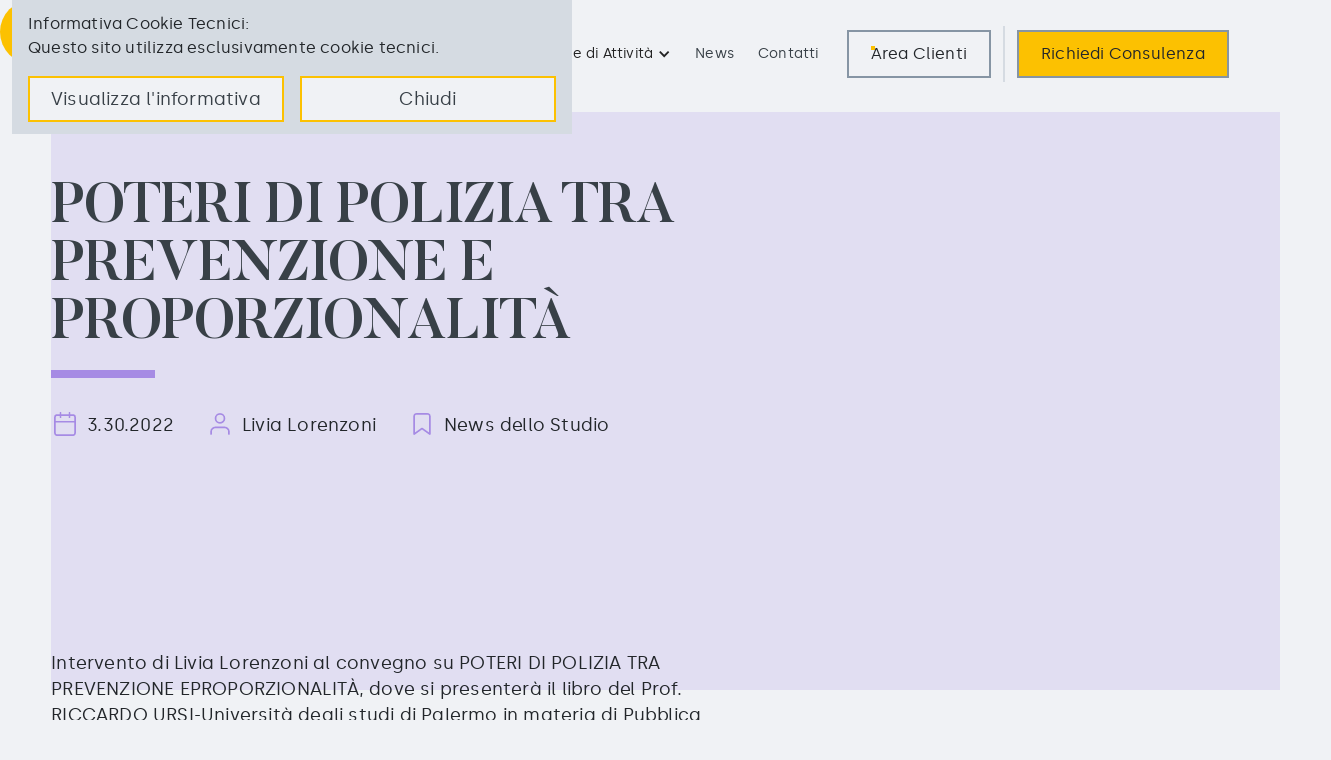

--- FILE ---
content_type: text/html; charset=utf-8
request_url: https://www.lorenzoni.org/news/poteri-di-polizia-tra-prevenzione-e-proporzionalita
body_size: 7014
content:
<!DOCTYPE html><!-- This site was created in Webflow. https://webflow.com --><!-- Last Published: Fri Oct 17 2025 14:06:13 GMT+0000 (Coordinated Universal Time) --><html data-wf-domain="www.lorenzoni.org" data-wf-page="608b2da3611cbb5ae32dcece" data-wf-site="608a69293fcf2cafe78608e6" data-wf-collection="608b2da3611cbb0d8a2dcecc" data-wf-item-slug="poteri-di-polizia-tra-prevenzione-e-proporzionalita"><head><meta charset="utf-8"/><title>POTERI DI POLIZIA TRA PREVENZIONE E PROPORZIONALITÀ</title><meta content="Intervento di Livia Lorenzoni al convegno su POTERI DI POLIZIA TRA PREVENZIONE EPROPORZIONALITÀ, dove si presenterà il libro del Prof. RICCARDO URSI-Università degli studi di Palermo in materia di Pubblica sicurezza." name="description"/><meta content="width=device-width, initial-scale=1" name="viewport"/><meta content="Webflow" name="generator"/><link href="https://cdn.prod.website-files.com/608a69293fcf2cafe78608e6/css/lorenzoni.webflow.shared.c7d3673a3.min.css" rel="stylesheet" type="text/css"/><script type="text/javascript">!function(o,c){var n=c.documentElement,t=" w-mod-";n.className+=t+"js",("ontouchstart"in o||o.DocumentTouch&&c instanceof DocumentTouch)&&(n.className+=t+"touch")}(window,document);</script><link href="https://cdn.prod.website-files.com/608a69293fcf2cafe78608e6/615775646bc49c0e0f04ba20_Lorenzoni%20FavIcon.png" rel="shortcut icon" type="image/x-icon"/><link href="https://cdn.prod.website-files.com/img/webclip.png" rel="apple-touch-icon"/><link href="lorenzoni.org/news/poteri-di-polizia-tra-prevenzione-e-proporzionalita" rel="canonical"/><script src="https://www.google.com/recaptcha/api.js" type="text/javascript"></script><style>
      * {
  -webkit-font-smoothing: antialiased;
  -moz-osx-font-smoothing: grayscale;
}

  .truncate { 
    
    overflow: hidden;
    text-overflow: ellipsis;
    display: -webkit-box;
    -webkit-line-clamp: 3;
    -webkit-box-orient: vertical;  
}
  
  .rte a {
    overflow-wrap: break-word;
    word-wrap: break-word;
}
</style></head><body><div class="all-pages-symbol"><a data-w-id="377f9de6-08d7-cb6c-9038-a700335d0dc6" href="tel:+39064888131" class="call-wrapper w-inline-block"><img src="https://cdn.prod.website-files.com/608a69293fcf2cafe78608e6/616c971487780686ddb882f1_Lorenzoni%20-%20Phone%20Gray.svg" loading="lazy" alt="" class="call__icon"/><div>+39064888131</div></a><div id="cookie" class="cookie-notice-wrapper"><p class="cookie-text">Informativa Cookie Tecnici: <br/>Questo sito utilizza esclusivamente cookie tecnici.</p><div class="button-wrapper-2"><a href="/cookie-policy" class="cookie-consent-button w-button">Visualizza l&#x27;informativa</a><a id="accept" href="#" class="cookie-consent-button w-button">Chiudi</a></div></div></div><div class="navbar__wrapper"><div data-animation="default" data-collapse="medium" data-duration="400" data-easing="ease" data-easing2="ease" role="banner" class="nav-mobile w-nav"><div class="navbar-container2"><a href="/" class="nav-logo__container w-nav-brand"><img src="https://cdn.prod.website-files.com/608a69293fcf2cafe78608e6/608a6c4781c58f24f6132a0b_Lorenzoni%20Logo.svg" loading="lazy" alt=""/></a><nav role="navigation" class="nav-menu--mobile w-nav-menu"><a href="/i-professionisti" class="nav__link w-nav-link">Chi siamo</a><div data-hover="false" data-delay="0" class="w-dropdown"><div class="nav__link is--dropdown w-dropdown-toggle"><div class="drop-arrow-plain w-icon-dropdown-toggle"></div><div>Aree di Attività</div></div><nav class="nav-mobile__dropdown--list w-dropdown-list"><div class="w-dyn-list"><div role="list" class="w-dyn-items"><div role="listitem" class="w-dyn-item"><a href="/aree-di-attivita/contratti-pubblici" class="nav__link is--dropdrown w-dropdown-link">Contratti Pubblici</a></div><div role="listitem" class="w-dyn-item"><a href="/aree-di-attivita/responsabilita-civile-e-contabile" class="nav__link is--dropdrown w-dropdown-link">Sanzioni, responsabilità civile e amministrativa</a></div><div role="listitem" class="w-dyn-item"><a href="/aree-di-attivita/giochi-e-scommesse" class="nav__link is--dropdrown w-dropdown-link">Giochi e Scommesse</a></div><div role="listitem" class="w-dyn-item"><a href="/aree-di-attivita/appalti-e-contratti-pubblici" class="nav__link is--dropdrown w-dropdown-link">Concessioni Demaniali</a></div><div role="listitem" class="w-dyn-item"><a href="/aree-di-attivita/tecnologie-e-digitale" class="nav__link is--dropdrown w-dropdown-link">Tecnologia e Digitale</a></div><div role="listitem" class="w-dyn-item"><a href="/aree-di-attivita/energia" class="nav__link is--dropdrown w-dropdown-link">Energia</a></div></div></div></nav></div><a href="/news" class="nav__link w-nav-link">News</a><a href="/contatti" class="nav__link w-nav-link">Contatti</a><div class="nav-cta-container"><a href="https://slr.alexpro.it/" target="_blank" class="button secondary w-inline-block"><div class="secondary-button-border"></div><div class="line-bottom"></div><div class="line-left"></div><div class="line-top"></div><div class="line-right"></div><div class="overlay-button secondary-overlay"></div><div class="text-wrapper"><div class="button-text">Area Clienti</div></div></a><div class="cta-divider"></div><a href="/contatti" class="button w-inline-block"><div class="line-bottom"></div><div class="line-left"></div><div class="line-top"></div><div class="line-right"></div><div class="overlay-button"></div><div class="text-wrapper"><div class="button-text">Richiedi Consulenza</div></div></a></div></nav><div data-w-id="42b23c92-415a-9046-6e63-819bab27cea2" class="nav-menu w-nav-button"><div data-is-ix2-target="1" class="nav-icon" data-w-id="42b23c92-415a-9046-6e63-819bab27cea3" data-animation-type="lottie" data-src="https://cdn.prod.website-files.com/608a69293fcf2cafe78608e6/615d2b9b5425499d7d2d2b03_Burger%20Lottie.json" data-loop="0" data-direction="1" data-autoplay="0" data-renderer="svg" data-default-duration="0.5333333333333333" data-duration="0" data-ix2-initial-state="0"></div></div></div></div><div data-collapse="medium" data-animation="default" data-duration="400" data-easing="ease" data-easing2="ease" role="banner" class="navbar__desktop w-nav"><div class="navbar-container"><a href="/" class="nav-logo__container w-nav-brand"><img src="https://cdn.prod.website-files.com/608a69293fcf2cafe78608e6/608a6c4781c58f24f6132a0b_Lorenzoni%20Logo.svg" loading="lazy" alt=""/></a><nav role="navigation" class="navbar-menu w-nav-menu"><a href="/i-professionisti" class="nav__link w-nav-link">Chi Siamo</a><div data-hover="true" data-delay="0" class="dropdown w-dropdown"><div class="dropdown-toggle w-dropdown-toggle"><div class="nav__drop-togle__label">Aree di Attività</div><div class="drop-arrow-plain w-icon-dropdown-toggle"></div></div><nav class="dropdown-list w-dropdown-list"><div class="nav-drop-coll-3grid-wrapper w-dyn-list"><div role="list" class="nav-drop-coll-3grid w-dyn-items"><div role="listitem" class="w-dyn-item"><a href="/aree-di-attivita/contratti-pubblici" class="nav-link-box w-inline-block"><img src="https://cdn.prod.website-files.com/608b25974e78c45c12e68aaf/6166ee31552b7047d69a0b84_photo-1512207736890-6ffed8a84e8d.jpg" loading="lazy" alt="" class="expertise-img"/><div style="background-color:#1c51e4" class="expertise-box__overlay"></div><div class="expertise-box__title-wrapper banner"><h3 class="h3-cards text-white">Contratti Pubblici</h3></div></a></div><div role="listitem" class="w-dyn-item"><a href="/aree-di-attivita/responsabilita-civile-e-contabile" class="nav-link-box w-inline-block"><img src="https://cdn.prod.website-files.com/608b25974e78c45c12e68aaf/60b7d9c4a850a73f61347499_bronze.jpgA19B1AEB-289B-4F04-9CC9-A51B7AC3CA38Large.jpg" loading="lazy" alt="" class="expertise-img"/><div style="background-color:#f2ca00" class="expertise-box__overlay"></div><div class="expertise-box__title-wrapper banner"><h3 class="h3-cards text-white">Sanzioni, responsabilità civile e amministrativa</h3></div></a></div><div role="listitem" class="w-dyn-item"><a href="/aree-di-attivita/giochi-e-scommesse" class="nav-link-box w-inline-block"><img src="https://cdn.prod.website-files.com/608b25974e78c45c12e68aaf/608fccad2f3aa2c9a45ae904_Image%20-%20tiny.png" loading="lazy" alt="" sizes="100vw" srcset="https://cdn.prod.website-files.com/608b25974e78c45c12e68aaf/608fccad2f3aa2c9a45ae904_Image%20-%20tiny-p-500.png 500w, https://cdn.prod.website-files.com/608b25974e78c45c12e68aaf/608fccad2f3aa2c9a45ae904_Image%20-%20tiny.png 663w" class="expertise-img"/><div style="background-color:#ed9810" class="expertise-box__overlay"></div><div class="expertise-box__title-wrapper banner"><h3 class="h3-cards text-white">Giochi e Scommesse</h3></div></a></div><div role="listitem" class="w-dyn-item"><a href="/aree-di-attivita/appalti-e-contratti-pubblici" class="nav-link-box w-inline-block"><img src="https://cdn.prod.website-files.com/608b25974e78c45c12e68aaf/60b7d975b8e7e338b0b353aa_6e83a1fd7bd4f8e535e4917ca6681fad.jpg" loading="lazy" alt="" class="expertise-img"/><div style="background-color:#e32226" class="expertise-box__overlay"></div><div class="expertise-box__title-wrapper banner"><h3 class="h3-cards text-white">Concessioni Demaniali</h3></div></a></div><div role="listitem" class="w-dyn-item"><a href="/aree-di-attivita/tecnologie-e-digitale" class="nav-link-box w-inline-block"><img src="https://cdn.prod.website-files.com/608b25974e78c45c12e68aaf/60d8cdedace32cc05d2227bd_60b7cd34e493d619c4243f84_Tecnologie%20small%20-%20tiny.jpg" loading="lazy" alt="" class="expertise-img"/><div style="background-color:#b5b5b5" class="expertise-box__overlay"></div><div class="expertise-box__title-wrapper banner"><h3 class="h3-cards text-white">Tecnologia e Digitale</h3></div></a></div><div role="listitem" class="w-dyn-item"><a href="/aree-di-attivita/energia" class="nav-link-box w-inline-block"><img src="https://cdn.prod.website-files.com/608b25974e78c45c12e68aaf/6853c9da35f8beef390673da_pale-eoliche2.jpg" loading="lazy" alt="" sizes="100vw" srcset="https://cdn.prod.website-files.com/608b25974e78c45c12e68aaf/6853c9da35f8beef390673da_pale-eoliche2-p-500.jpg 500w, https://cdn.prod.website-files.com/608b25974e78c45c12e68aaf/6853c9da35f8beef390673da_pale-eoliche2.jpg 640w" class="expertise-img"/><div style="background-color:#49b53c" class="expertise-box__overlay"></div><div class="expertise-box__title-wrapper banner"><h3 class="h3-cards text-white">Energia</h3></div></a></div></div></div></nav></div><a href="/news" class="nav__link w-nav-link">News</a><a href="/contatti" class="nav__link w-nav-link">Contatti</a><div class="nav-cta-container"><a href="https://slr.alexpro.it/" target="_blank" class="button secondary w-inline-block"><div class="secondary-button-border"></div><div class="line-bottom"></div><div class="line-left"></div><div class="line-top"></div><div class="line-right"></div><div class="overlay-button secondary-overlay"></div><div class="text-wrapper"><div class="button-text">Area Clienti</div></div></a><div class="cta-divider"></div><a href="/contatti" class="button w-inline-block"><div class="line-bottom"></div><div class="line-left"></div><div class="line-top"></div><div class="line-right"></div><div class="overlay-button"></div><div class="text-wrapper"><div class="button-text">Richiedi Consulenza</div></div></a></div></nav><div class="w-nav-button"><div class="w-icon-nav-menu"></div></div></div></div></div><div class="section news-hero-section"><div style="background-color:hsla(258.3471074380165, 61.80%, 71.94%, 1.00)" class="news-hero-bg"></div><div class="news-hero-container"><h1 class="news-h1">POTERI DI POLIZIA TRA PREVENZIONE E PROPORZIONALITÀ</h1><div style="background-color:hsla(258.3471074380165, 61.80%, 71.94%, 1.00)" class="title-line blue"></div><div class="news-info-wrapper"><a href="#" class="news-label-container w-inline-block"><div style="color:hsla(258.3471074380165, 61.80%, 71.94%, 1.00)" class="banner-contact__link__icon w-embed"><svg width="28" height="28" viewBox="0 0 24 25" fill="none" xmlns="http://www.w3.org/2000/svg">
<path d="M19 4.5H5C3.89543 4.5 3 5.39543 3 6.5V20.5C3 21.6046 3.89543 22.5 5 22.5H19C20.1046 22.5 21 21.6046 21 20.5V6.5C21 5.39543 20.1046 4.5 19 4.5Z" stroke="currentColor" stroke-width="1.5" stroke-linecap="round" stroke-linejoin="round"/>
<path d="M16 2.5V6.5" stroke="currentColor" stroke-width="1.5" stroke-linecap="round" stroke-linejoin="round"/>
<path d="M8 2.5V6.5" stroke="currentColor" stroke-width="1.5" stroke-linecap="round" stroke-linejoin="round"/>
<path d="M3 10.5H21" stroke="currentColor" stroke-width="1.5" stroke-linecap="round" stroke-linejoin="round"/>
</svg></div><div class="news-info-label">3.30.2022</div></a><a href="#" class="news-label-container w-inline-block"><div style="color:hsla(258.3471074380165, 61.80%, 71.94%, 1.00)" class="banner-contact__link__icon w-embed"><svg width="28" height="28" viewBox="0 0 24 25" fill="none" xmlns="http://www.w3.org/2000/svg">
<path d="M20 21.5V19.5C20 18.4391 19.5786 17.4217 18.8284 16.6716C18.0783 15.9214 17.0609 15.5 16 15.5H8C6.93913 15.5 5.92172 15.9214 5.17157 16.6716C4.42143 17.4217 4 18.4391 4 19.5V21.5" stroke="currentColor" stroke-width="1.5" stroke-linecap="round" stroke-linejoin="round"/>
<path d="M12 11.5C14.2091 11.5 16 9.70914 16 7.5C16 5.29086 14.2091 3.5 12 3.5C9.79086 3.5 8 5.29086 8 7.5C8 9.70914 9.79086 11.5 12 11.5Z" stroke="currentColor" stroke-width="1.5" stroke-linecap="round" stroke-linejoin="round"/>
</svg></div><div class="news-info-label">Livia Lorenzoni</div></a><a href="#" class="news-label-container w-inline-block"><div style="color:hsla(258.3471074380165, 61.80%, 71.94%, 1.00)" class="banner-contact__link__icon w-embed"><svg width="28" height="28" viewBox="0 0 24 25" fill="none" xmlns="http://www.w3.org/2000/svg">
<path d="M19 21.5L12 16.5L5 21.5V5.5C5 4.96957 5.21071 4.46086 5.58579 4.08579C5.96086 3.71071 6.46957 3.5 7 3.5H17C17.5304 3.5 18.0391 3.71071 18.4142 4.08579C18.7893 4.46086 19 4.96957 19 5.5V21.5Z" stroke="currentColor" stroke-width="1.5" stroke-linecap="round" stroke-linejoin="round"/>
</svg></div><div class="news-info-label">News dello Studio</div></a></div></div></div><div class="section"><div class="container w-container"><div class="expertise-content-grid"><div class="left-content-wrapper"><div class="rte w-richtext"><p>Intervento di Livia Lorenzoni al convegno su POTERI DI POLIZIA TRA PREVENZIONE EPROPORZIONALITÀ, dove si presenterà il libro del Prof. RICCARDO URSI-Università degli studi di Palermo in materia di Pubblica sicurezza.</p><p>Si parlerà di poteri di polizia amministrativa e di discrezionalità dell&#x27;amministrazione.</p><p>Il seminario si svolgerà in Aula tesi (II piano) Via Gabriello Chiabrera 199 - 00145 Roma</p><p>Per accedere è necessaria la previa registrazione al seguente link: shorturl.at/pyKOYPer ulteriori informazioni: marianna.mazzarella@uniroma3.it </p></div></div><div class="right-banner__wrapper"><div class="right-banner-sticky w-condition-invisible"><h2 class="h2-small">Servizi Correlati</h2><div class="title-line"></div><div class="w-dyn-list"><div role="list" class="w-dyn-items"><div role="listitem" class="w-dyn-item"><a data-w-id="1d9f5f28-f1c7-5b20-19a8-73d8d83d49dd" style="-webkit-transform:translate3d(0, 15vh, 0) scale3d(0.9, 0.9, 1) rotateX(0) rotateY(0) rotateZ(0) skew(0, 5deg);-moz-transform:translate3d(0, 15vh, 0) scale3d(0.9, 0.9, 1) rotateX(0) rotateY(0) rotateZ(0) skew(0, 5deg);-ms-transform:translate3d(0, 15vh, 0) scale3d(0.9, 0.9, 1) rotateX(0) rotateY(0) rotateZ(0) skew(0, 5deg);transform:translate3d(0, 15vh, 0) scale3d(0.9, 0.9, 1) rotateX(0) rotateY(0) rotateZ(0) skew(0, 5deg);opacity:0" href="/aree-di-attivita/giochi-e-scommesse" class="expertise-box banner-boxes w-inline-block"><img src="https://cdn.prod.website-files.com/608b25974e78c45c12e68aaf/608fccad2f3aa2c9a45ae904_Image%20-%20tiny.png" loading="lazy" alt="" sizes="100vw" srcset="https://cdn.prod.website-files.com/608b25974e78c45c12e68aaf/608fccad2f3aa2c9a45ae904_Image%20-%20tiny-p-500.png 500w, https://cdn.prod.website-files.com/608b25974e78c45c12e68aaf/608fccad2f3aa2c9a45ae904_Image%20-%20tiny.png 663w" class="expertise-img"/><div style="background-color:#ed9810" class="expertise-box__overlay"></div><div class="expertise-box__title-wrapper banner"><h3 class="h3-cards text-white">Giochi e Scommesse</h3></div></a></div><div role="listitem" class="w-dyn-item"><a data-w-id="1d9f5f28-f1c7-5b20-19a8-73d8d83d49dd" style="-webkit-transform:translate3d(0, 15vh, 0) scale3d(0.9, 0.9, 1) rotateX(0) rotateY(0) rotateZ(0) skew(0, 5deg);-moz-transform:translate3d(0, 15vh, 0) scale3d(0.9, 0.9, 1) rotateX(0) rotateY(0) rotateZ(0) skew(0, 5deg);-ms-transform:translate3d(0, 15vh, 0) scale3d(0.9, 0.9, 1) rotateX(0) rotateY(0) rotateZ(0) skew(0, 5deg);transform:translate3d(0, 15vh, 0) scale3d(0.9, 0.9, 1) rotateX(0) rotateY(0) rotateZ(0) skew(0, 5deg);opacity:0" href="/aree-di-attivita/responsabilita-civile-e-contabile" class="expertise-box banner-boxes w-inline-block"><img src="https://cdn.prod.website-files.com/608b25974e78c45c12e68aaf/60b7d9c4a850a73f61347499_bronze.jpgA19B1AEB-289B-4F04-9CC9-A51B7AC3CA38Large.jpg" loading="lazy" alt="" class="expertise-img"/><div style="background-color:#f2ca00" class="expertise-box__overlay"></div><div class="expertise-box__title-wrapper banner"><h3 class="h3-cards text-white">Sanzioni, responsabilità civile e amministrativa</h3></div></a></div><div role="listitem" class="w-dyn-item"><a data-w-id="1d9f5f28-f1c7-5b20-19a8-73d8d83d49dd" style="-webkit-transform:translate3d(0, 15vh, 0) scale3d(0.9, 0.9, 1) rotateX(0) rotateY(0) rotateZ(0) skew(0, 5deg);-moz-transform:translate3d(0, 15vh, 0) scale3d(0.9, 0.9, 1) rotateX(0) rotateY(0) rotateZ(0) skew(0, 5deg);-ms-transform:translate3d(0, 15vh, 0) scale3d(0.9, 0.9, 1) rotateX(0) rotateY(0) rotateZ(0) skew(0, 5deg);transform:translate3d(0, 15vh, 0) scale3d(0.9, 0.9, 1) rotateX(0) rotateY(0) rotateZ(0) skew(0, 5deg);opacity:0" href="/aree-di-attivita/energia" class="expertise-box banner-boxes w-inline-block"><img src="https://cdn.prod.website-files.com/608b25974e78c45c12e68aaf/6853c9da35f8beef390673da_pale-eoliche2.jpg" loading="lazy" alt="" sizes="100vw" srcset="https://cdn.prod.website-files.com/608b25974e78c45c12e68aaf/6853c9da35f8beef390673da_pale-eoliche2-p-500.jpg 500w, https://cdn.prod.website-files.com/608b25974e78c45c12e68aaf/6853c9da35f8beef390673da_pale-eoliche2.jpg 640w" class="expertise-img"/><div style="background-color:#49b53c" class="expertise-box__overlay"></div><div class="expertise-box__title-wrapper banner"><h3 class="h3-cards text-white">Energia</h3></div></a></div></div></div></div></div></div></div></div><section class="section"><div class="container w-container"><div class="copy-box padding-right"><h2>Notizie Correlate</h2><div class="title-line"></div></div><div class="w-dyn-list"><div role="list" class="_2-col-grid mar-top-24 w-dyn-items"><div role="listitem" class="news-card w-dyn-item"><div class="news-card"><div class="news-card-label"><div>News dello Studio</div><div style="background-color:hsla(258.3471074380165, 61.80%, 71.94%, 1.00)" class="news-hero-bg"></div></div><div class="news-card__content"><div class="news-card__date">20.2.2025</div><h3 class="h3-news-cards">Novità normative e giurisprudenziali in materia di giochi e scommesse</h3><p class="text-tiny truncate">Oggi presso lo Studio legale Lorenzoni si è svolto il seminario per celebrare il conferimento della borsa di studio intitolata a Fabio Lorenzoni, destinata alla migliore tesi di laurea indiritto amministrativo e istituita dalla Camera amministrativa romana.L’evento è stato dedicato all’approfondimento delle novità normative e giurisprudenziali in materia di giochi e scommesse, con il contributo di professionisti e operatori del settore.Oltre a rappresentare un’opportunità di confronto su un tema di grande attualità, l’incontro è stato anche un momento dedicato al ricordo dell’Avv. Fabio Lorenzoni, il cui impegno e la cui passione per il diritto amministrativo hanno lasciato un segno importante nella nostra professione.</p><a href="/news/livia-lorenzoni" class="team-card__link w-inline-block"><div>Leggi l’articolo</div><img src="https://cdn.prod.website-files.com/608a69293fcf2cafe78608e6/608a915aeabe50216e5ade41_Link%20Arrow%20Red.svg" loading="lazy" alt="" class="link-arrow"/></a></div></div></div><div role="listitem" class="news-card w-dyn-item"><div class="news-card"><div class="news-card-label"><div>News dello Studio</div><div style="background-color:hsla(258.3471074380165, 61.80%, 71.94%, 1.00)" class="news-hero-bg"></div></div><div class="news-card__content"><div class="news-card__date">20.12.2024</div><h3 class="h3-news-cards">Legge annuale per il mercato e la concorrenza</h3><p class="text-tiny truncate">La legge annuale per il mercato e la concorrenza 2024 (legge n. 193/2024): novità, opportunità e sfide per le imprese e i consumatori</p><a href="/news/legge-annuale-per-il-mercato-e-la-concorrenza" class="team-card__link w-inline-block"><div>Leggi l’articolo</div><img src="https://cdn.prod.website-files.com/608a69293fcf2cafe78608e6/608a915aeabe50216e5ade41_Link%20Arrow%20Red.svg" loading="lazy" alt="" class="link-arrow"/></a></div></div></div></div></div><div class="centered centered-cta"><a href="/news" class="primary-cta secondary w-button">Scopri Tutte le notizie</a></div></div></section><section class="section mid-gray"><div class="container w-container"><div class="quote-box centered"><div class="title-line centered"></div><h2 class="text-white">Affidati a noi</h2><p class="sub-heading">Contattaci per un primo colloquio.</p><a href="/contatti" class="primary-cta w-button">Richiedi Consulenza</a></div></div></section><footer class="section footer"><div class="container w-container"><div class="footer-grid"><div id="w-node-_34395677-fbce-4caa-7922-af5c9c8c20df-9c8c20dc" class="footer-left-container"><a href="#" class="footer-logo w-inline-block"><img src="https://cdn.prod.website-files.com/608a69293fcf2cafe78608e6/60b88df111f0b788223b4d88_Lorenzoni%20-%20Logo%20footer.svg" loading="lazy" alt=""/></a><p class="text-tiny">Via del Viminale, 43<br/>00184 Roma, RM</p><div><a href="https://linkedin.com/in/studio-lorenzoni-22392b70" target="_blank" class="footer-list__item__link linkedin-link w-inline-block"><div>Seguici su LinkedIn</div><img src="https://cdn.prod.website-files.com/608a69293fcf2cafe78608e6/608b13cccd021370be69fb58_L%20-%20LinkedIn%201.svg" loading="lazy" alt="" class="linkedin-icon"/></a></div></div><div><h3 class="footer-heading">Link Utili</h3><ul role="list" class="footer-list"><li class="footer-list__item"><a href="/" class="footer-list__item__link w-inline-block"><div>Pagina Iniziale</div></a></li><li class="footer-list__item"><a href="/i-professionisti" class="footer-list__item__link w-inline-block"><div>I Professionisti</div></a></li><li class="footer-list__item"><a href="/pubblicazioni" class="footer-list__item__link w-inline-block"><div>Pubblicazioni</div></a></li><li class="footer-list__item"><a href="/news" class="footer-list__item__link w-inline-block"><div>News</div></a></li><li class="footer-list__item"><a href="/contatti" class="footer-list__item__link w-inline-block"><div>Contatti</div></a></li></ul></div><div><h3 class="footer-heading">Aree di Attività</h3><div class="w-dyn-list"><div role="list" class="w-dyn-items"><div role="listitem" class="footer-list__item w-dyn-item"><a href="/aree-di-attivita/contratti-pubblici" class="footer-list__item__link w-inline-block"><div>Contratti Pubblici</div></a></div><div role="listitem" class="footer-list__item w-dyn-item"><a href="/aree-di-attivita/responsabilita-civile-e-contabile" class="footer-list__item__link w-inline-block"><div>Sanzioni, responsabilità civile e amministrativa</div></a></div><div role="listitem" class="footer-list__item w-dyn-item"><a href="/aree-di-attivita/giochi-e-scommesse" class="footer-list__item__link w-inline-block"><div>Giochi e Scommesse</div></a></div><div role="listitem" class="footer-list__item w-dyn-item"><a href="/aree-di-attivita/appalti-e-contratti-pubblici" class="footer-list__item__link w-inline-block"><div>Concessioni Demaniali</div></a></div><div role="listitem" class="footer-list__item w-dyn-item"><a href="/aree-di-attivita/tecnologie-e-digitale" class="footer-list__item__link w-inline-block"><div>Tecnologia e Digitale</div></a></div><div role="listitem" class="footer-list__item w-dyn-item"><a href="/aree-di-attivita/energia" class="footer-list__item__link w-inline-block"><div>Energia</div></a></div></div></div></div></div><div class="footer-legal__wrapper"><div>© 2021 Servizi Legali Romani S.r.l. Tutti i diritti riservati.</div><div class="footer-flex-container"><a href="/cookie-policy" class="footer-legal__link w-inline-block"><div>Cookie Policy</div></a><div class="footer-divider-line"></div><a href="/privacy" class="footer-legal__link w-inline-block"><div>Privacy Policy</div></a><div class="footer-divider-line"></div><a href="https://poctoc.com/" target="_blank" class="footer-legal__link w-inline-block"><div>Powered by</div><img src="https://cdn.prod.website-files.com/608a69293fcf2cafe78608e6/608b0b449671ab3424f376f9_Poctoc%20logo.svg" loading="lazy" alt="" class="poctoc-img"/></a></div></div></div></footer><script src="https://d3e54v103j8qbb.cloudfront.net/js/jquery-3.5.1.min.dc5e7f18c8.js?site=608a69293fcf2cafe78608e6" type="text/javascript" integrity="sha256-9/aliU8dGd2tb6OSsuzixeV4y/faTqgFtohetphbbj0=" crossorigin="anonymous"></script><script src="https://cdn.prod.website-files.com/608a69293fcf2cafe78608e6/js/webflow.schunk.c7d7685ee1383f23.js" type="text/javascript"></script><script src="https://cdn.prod.website-files.com/608a69293fcf2cafe78608e6/js/webflow.schunk.d22e4185afbfa115.js" type="text/javascript"></script><script src="https://cdn.prod.website-files.com/608a69293fcf2cafe78608e6/js/webflow.cffa1c52.08e354c4ed681db7.js" type="text/javascript"></script><script async src="https://www.googletagmanager.com/gtag/js?id=UA-90673222-29"></script>
<script>   
// Cookie notice wrapper ID is "cookie"
// Accept button ID is "accept"
// Deny button ID is "deny"
// Use timer variable to set how long to wait before notice appears (in milliseconds)

//Wait for site to load
window.addEventListener('load', function () {
    var cookienotice = document.getElementById('cookie');
    var accept = document.getElementById('accept');
    var deny = document.getElementById('deny');
    var timer = 1000; //Set timer for how long to wait before cookie notice appears (in ms)
    var storage = window.localStorage;

    //function for hiding the notice - the marginTop property have to be adjusted depending on how large the notice is
    var hideNotice = function () {
        cookienotice.style.marginLeft = '-640px';
        cookienotice.style.transition = 'all 0.5s';
    };

    // function for showing the notice
    var showNotice = function () {
        cookienotice.style.marginLeft = '0px';
        cookienotice.style.transition = 'all 0.4s';
    };

    // This is the wrapperfunction where you put your code that should be run when consent is given
    var codeToRun = function () {
        window.dataLayer = window.dataLayer || [];
        function gtag(){dataLayer.push(arguments);}
        gtag('js', new Date());
        gtag('config', 'UA-90673222-29');
        hideNotice();
    };

    // If the cookie notice hasn't been shown before - show it
    if (!storage.getItem('cookienotice')) {
        //if cookie notice hasn't been accepted before load the notice
        setTimeout(function () {
            showNotice();

            // if consent is given - run code
            accept.addEventListener('click', function () {
                // store the choice in local storage for future reference
                storage.setItem('cookienotice', 'true');
                codeToRun();
            });
        }, timer);

        // if consent has been given before - run code.
    } else if (storage.getItem('cookienotice') === 'true') {
        codeToRun();

        // if consent hasn't been given before - simply return and don't run 3rd party code.
    } else return;

    // If notice hasn't been shown and consent is denied - store decision and return from function.
    deny.addEventListener('click', function () {
        storage.setItem('cookienotice', 'false');
        hideNotice();
        return;
    });
});
</script></body></html>

--- FILE ---
content_type: text/css
request_url: https://cdn.prod.website-files.com/608a69293fcf2cafe78608e6/css/lorenzoni.webflow.shared.c7d3673a3.min.css
body_size: 14563
content:
html{-webkit-text-size-adjust:100%;-ms-text-size-adjust:100%;font-family:sans-serif}body{margin:0}article,aside,details,figcaption,figure,footer,header,hgroup,main,menu,nav,section,summary{display:block}audio,canvas,progress,video{vertical-align:baseline;display:inline-block}audio:not([controls]){height:0;display:none}[hidden],template{display:none}a{background-color:#0000}a:active,a:hover{outline:0}abbr[title]{border-bottom:1px dotted}b,strong{font-weight:700}dfn{font-style:italic}h1{margin:.67em 0;font-size:2em}mark{color:#000;background:#ff0}small{font-size:80%}sub,sup{vertical-align:baseline;font-size:75%;line-height:0;position:relative}sup{top:-.5em}sub{bottom:-.25em}img{border:0}svg:not(:root){overflow:hidden}hr{box-sizing:content-box;height:0}pre{overflow:auto}code,kbd,pre,samp{font-family:monospace;font-size:1em}button,input,optgroup,select,textarea{color:inherit;font:inherit;margin:0}button{overflow:visible}button,select{text-transform:none}button,html input[type=button],input[type=reset]{-webkit-appearance:button;cursor:pointer}button[disabled],html input[disabled]{cursor:default}button::-moz-focus-inner,input::-moz-focus-inner{border:0;padding:0}input{line-height:normal}input[type=checkbox],input[type=radio]{box-sizing:border-box;padding:0}input[type=number]::-webkit-inner-spin-button,input[type=number]::-webkit-outer-spin-button{height:auto}input[type=search]{-webkit-appearance:none}input[type=search]::-webkit-search-cancel-button,input[type=search]::-webkit-search-decoration{-webkit-appearance:none}legend{border:0;padding:0}textarea{overflow:auto}optgroup{font-weight:700}table{border-collapse:collapse;border-spacing:0}td,th{padding:0}@font-face{font-family:webflow-icons;src:url([data-uri])format("truetype");font-weight:400;font-style:normal}[class^=w-icon-],[class*=\ w-icon-]{speak:none;font-variant:normal;text-transform:none;-webkit-font-smoothing:antialiased;-moz-osx-font-smoothing:grayscale;font-style:normal;font-weight:400;line-height:1;font-family:webflow-icons!important}.w-icon-slider-right:before{content:""}.w-icon-slider-left:before{content:""}.w-icon-nav-menu:before{content:""}.w-icon-arrow-down:before,.w-icon-dropdown-toggle:before{content:""}.w-icon-file-upload-remove:before{content:""}.w-icon-file-upload-icon:before{content:""}*{box-sizing:border-box}html{height:100%}body{color:#333;background-color:#fff;min-height:100%;margin:0;font-family:Arial,sans-serif;font-size:14px;line-height:20px}img{vertical-align:middle;max-width:100%;display:inline-block}html.w-mod-touch *{background-attachment:scroll!important}.w-block{display:block}.w-inline-block{max-width:100%;display:inline-block}.w-clearfix:before,.w-clearfix:after{content:" ";grid-area:1/1/2/2;display:table}.w-clearfix:after{clear:both}.w-hidden{display:none}.w-button{color:#fff;line-height:inherit;cursor:pointer;background-color:#3898ec;border:0;border-radius:0;padding:9px 15px;text-decoration:none;display:inline-block}input.w-button{-webkit-appearance:button}html[data-w-dynpage] [data-w-cloak]{color:#0000!important}.w-code-block{margin:unset}pre.w-code-block code{all:inherit}.w-optimization{display:contents}.w-webflow-badge,.w-webflow-badge>img{box-sizing:unset;width:unset;height:unset;max-height:unset;max-width:unset;min-height:unset;min-width:unset;margin:unset;padding:unset;float:unset;clear:unset;border:unset;border-radius:unset;background:unset;background-image:unset;background-position:unset;background-size:unset;background-repeat:unset;background-origin:unset;background-clip:unset;background-attachment:unset;background-color:unset;box-shadow:unset;transform:unset;direction:unset;font-family:unset;font-weight:unset;color:unset;font-size:unset;line-height:unset;font-style:unset;font-variant:unset;text-align:unset;letter-spacing:unset;-webkit-text-decoration:unset;text-decoration:unset;text-indent:unset;text-transform:unset;list-style-type:unset;text-shadow:unset;vertical-align:unset;cursor:unset;white-space:unset;word-break:unset;word-spacing:unset;word-wrap:unset;transition:unset}.w-webflow-badge{white-space:nowrap;cursor:pointer;box-shadow:0 0 0 1px #0000001a,0 1px 3px #0000001a;visibility:visible!important;opacity:1!important;z-index:2147483647!important;color:#aaadb0!important;overflow:unset!important;background-color:#fff!important;border-radius:3px!important;width:auto!important;height:auto!important;margin:0!important;padding:6px!important;font-size:12px!important;line-height:14px!important;text-decoration:none!important;display:inline-block!important;position:fixed!important;inset:auto 12px 12px auto!important;transform:none!important}.w-webflow-badge>img{position:unset;visibility:unset!important;opacity:1!important;vertical-align:middle!important;display:inline-block!important}h1,h2,h3,h4,h5,h6{margin-bottom:10px;font-weight:700}h1{margin-top:20px;font-size:38px;line-height:44px}h2{margin-top:20px;font-size:32px;line-height:36px}h3{margin-top:20px;font-size:24px;line-height:30px}h4{margin-top:10px;font-size:18px;line-height:24px}h5{margin-top:10px;font-size:14px;line-height:20px}h6{margin-top:10px;font-size:12px;line-height:18px}p{margin-top:0;margin-bottom:10px}blockquote{border-left:5px solid #e2e2e2;margin:0 0 10px;padding:10px 20px;font-size:18px;line-height:22px}figure{margin:0 0 10px}figcaption{text-align:center;margin-top:5px}ul,ol{margin-top:0;margin-bottom:10px;padding-left:40px}.w-list-unstyled{padding-left:0;list-style:none}.w-embed:before,.w-embed:after{content:" ";grid-area:1/1/2/2;display:table}.w-embed:after{clear:both}.w-video{width:100%;padding:0;position:relative}.w-video iframe,.w-video object,.w-video embed{border:none;width:100%;height:100%;position:absolute;top:0;left:0}fieldset{border:0;margin:0;padding:0}button,[type=button],[type=reset]{cursor:pointer;-webkit-appearance:button;border:0}.w-form{margin:0 0 15px}.w-form-done{text-align:center;background-color:#ddd;padding:20px;display:none}.w-form-fail{background-color:#ffdede;margin-top:10px;padding:10px;display:none}label{margin-bottom:5px;font-weight:700;display:block}.w-input,.w-select{color:#333;vertical-align:middle;background-color:#fff;border:1px solid #ccc;width:100%;height:38px;margin-bottom:10px;padding:8px 12px;font-size:14px;line-height:1.42857;display:block}.w-input::placeholder,.w-select::placeholder{color:#999}.w-input:focus,.w-select:focus{border-color:#3898ec;outline:0}.w-input[disabled],.w-select[disabled],.w-input[readonly],.w-select[readonly],fieldset[disabled] .w-input,fieldset[disabled] .w-select{cursor:not-allowed}.w-input[disabled]:not(.w-input-disabled),.w-select[disabled]:not(.w-input-disabled),.w-input[readonly],.w-select[readonly],fieldset[disabled]:not(.w-input-disabled) .w-input,fieldset[disabled]:not(.w-input-disabled) .w-select{background-color:#eee}textarea.w-input,textarea.w-select{height:auto}.w-select{background-color:#f3f3f3}.w-select[multiple]{height:auto}.w-form-label{cursor:pointer;margin-bottom:0;font-weight:400;display:inline-block}.w-radio{margin-bottom:5px;padding-left:20px;display:block}.w-radio:before,.w-radio:after{content:" ";grid-area:1/1/2/2;display:table}.w-radio:after{clear:both}.w-radio-input{float:left;margin:3px 0 0 -20px;line-height:normal}.w-file-upload{margin-bottom:10px;display:block}.w-file-upload-input{opacity:0;z-index:-100;width:.1px;height:.1px;position:absolute;overflow:hidden}.w-file-upload-default,.w-file-upload-uploading,.w-file-upload-success{color:#333;display:inline-block}.w-file-upload-error{margin-top:10px;display:block}.w-file-upload-default.w-hidden,.w-file-upload-uploading.w-hidden,.w-file-upload-error.w-hidden,.w-file-upload-success.w-hidden{display:none}.w-file-upload-uploading-btn{cursor:pointer;background-color:#fafafa;border:1px solid #ccc;margin:0;padding:8px 12px;font-size:14px;font-weight:400;display:flex}.w-file-upload-file{background-color:#fafafa;border:1px solid #ccc;flex-grow:1;justify-content:space-between;margin:0;padding:8px 9px 8px 11px;display:flex}.w-file-upload-file-name{font-size:14px;font-weight:400;display:block}.w-file-remove-link{cursor:pointer;width:auto;height:auto;margin-top:3px;margin-left:10px;padding:3px;display:block}.w-icon-file-upload-remove{margin:auto;font-size:10px}.w-file-upload-error-msg{color:#ea384c;padding:2px 0;display:inline-block}.w-file-upload-info{padding:0 12px;line-height:38px;display:inline-block}.w-file-upload-label{cursor:pointer;background-color:#fafafa;border:1px solid #ccc;margin:0;padding:8px 12px;font-size:14px;font-weight:400;display:inline-block}.w-icon-file-upload-icon,.w-icon-file-upload-uploading{width:20px;margin-right:8px;display:inline-block}.w-icon-file-upload-uploading{height:20px}.w-container{max-width:940px;margin-left:auto;margin-right:auto}.w-container:before,.w-container:after{content:" ";grid-area:1/1/2/2;display:table}.w-container:after{clear:both}.w-container .w-row{margin-left:-10px;margin-right:-10px}.w-row:before,.w-row:after{content:" ";grid-area:1/1/2/2;display:table}.w-row:after{clear:both}.w-row .w-row{margin-left:0;margin-right:0}.w-col{float:left;width:100%;min-height:1px;padding-left:10px;padding-right:10px;position:relative}.w-col .w-col{padding-left:0;padding-right:0}.w-col-1{width:8.33333%}.w-col-2{width:16.6667%}.w-col-3{width:25%}.w-col-4{width:33.3333%}.w-col-5{width:41.6667%}.w-col-6{width:50%}.w-col-7{width:58.3333%}.w-col-8{width:66.6667%}.w-col-9{width:75%}.w-col-10{width:83.3333%}.w-col-11{width:91.6667%}.w-col-12{width:100%}.w-hidden-main{display:none!important}@media screen and (max-width:991px){.w-container{max-width:728px}.w-hidden-main{display:inherit!important}.w-hidden-medium{display:none!important}.w-col-medium-1{width:8.33333%}.w-col-medium-2{width:16.6667%}.w-col-medium-3{width:25%}.w-col-medium-4{width:33.3333%}.w-col-medium-5{width:41.6667%}.w-col-medium-6{width:50%}.w-col-medium-7{width:58.3333%}.w-col-medium-8{width:66.6667%}.w-col-medium-9{width:75%}.w-col-medium-10{width:83.3333%}.w-col-medium-11{width:91.6667%}.w-col-medium-12{width:100%}.w-col-stack{width:100%;left:auto;right:auto}}@media screen and (max-width:767px){.w-hidden-main,.w-hidden-medium{display:inherit!important}.w-hidden-small{display:none!important}.w-row,.w-container .w-row{margin-left:0;margin-right:0}.w-col{width:100%;left:auto;right:auto}.w-col-small-1{width:8.33333%}.w-col-small-2{width:16.6667%}.w-col-small-3{width:25%}.w-col-small-4{width:33.3333%}.w-col-small-5{width:41.6667%}.w-col-small-6{width:50%}.w-col-small-7{width:58.3333%}.w-col-small-8{width:66.6667%}.w-col-small-9{width:75%}.w-col-small-10{width:83.3333%}.w-col-small-11{width:91.6667%}.w-col-small-12{width:100%}}@media screen and (max-width:479px){.w-container{max-width:none}.w-hidden-main,.w-hidden-medium,.w-hidden-small{display:inherit!important}.w-hidden-tiny{display:none!important}.w-col{width:100%}.w-col-tiny-1{width:8.33333%}.w-col-tiny-2{width:16.6667%}.w-col-tiny-3{width:25%}.w-col-tiny-4{width:33.3333%}.w-col-tiny-5{width:41.6667%}.w-col-tiny-6{width:50%}.w-col-tiny-7{width:58.3333%}.w-col-tiny-8{width:66.6667%}.w-col-tiny-9{width:75%}.w-col-tiny-10{width:83.3333%}.w-col-tiny-11{width:91.6667%}.w-col-tiny-12{width:100%}}.w-widget{position:relative}.w-widget-map{width:100%;height:400px}.w-widget-map label{width:auto;display:inline}.w-widget-map img{max-width:inherit}.w-widget-map .gm-style-iw{text-align:center}.w-widget-map .gm-style-iw>button{display:none!important}.w-widget-twitter{overflow:hidden}.w-widget-twitter-count-shim{vertical-align:top;text-align:center;background:#fff;border:1px solid #758696;border-radius:3px;width:28px;height:20px;display:inline-block;position:relative}.w-widget-twitter-count-shim *{pointer-events:none;-webkit-user-select:none;user-select:none}.w-widget-twitter-count-shim .w-widget-twitter-count-inner{text-align:center;color:#999;font-family:serif;font-size:15px;line-height:12px;position:relative}.w-widget-twitter-count-shim .w-widget-twitter-count-clear{display:block;position:relative}.w-widget-twitter-count-shim.w--large{width:36px;height:28px}.w-widget-twitter-count-shim.w--large .w-widget-twitter-count-inner{font-size:18px;line-height:18px}.w-widget-twitter-count-shim:not(.w--vertical){margin-left:5px;margin-right:8px}.w-widget-twitter-count-shim:not(.w--vertical).w--large{margin-left:6px}.w-widget-twitter-count-shim:not(.w--vertical):before,.w-widget-twitter-count-shim:not(.w--vertical):after{content:" ";pointer-events:none;border:solid #0000;width:0;height:0;position:absolute;top:50%;left:0}.w-widget-twitter-count-shim:not(.w--vertical):before{border-width:4px;border-color:#75869600 #5d6c7b #75869600 #75869600;margin-top:-4px;margin-left:-9px}.w-widget-twitter-count-shim:not(.w--vertical).w--large:before{border-width:5px;margin-top:-5px;margin-left:-10px}.w-widget-twitter-count-shim:not(.w--vertical):after{border-width:4px;border-color:#fff0 #fff #fff0 #fff0;margin-top:-4px;margin-left:-8px}.w-widget-twitter-count-shim:not(.w--vertical).w--large:after{border-width:5px;margin-top:-5px;margin-left:-9px}.w-widget-twitter-count-shim.w--vertical{width:61px;height:33px;margin-bottom:8px}.w-widget-twitter-count-shim.w--vertical:before,.w-widget-twitter-count-shim.w--vertical:after{content:" ";pointer-events:none;border:solid #0000;width:0;height:0;position:absolute;top:100%;left:50%}.w-widget-twitter-count-shim.w--vertical:before{border-width:5px;border-color:#5d6c7b #75869600 #75869600;margin-left:-5px}.w-widget-twitter-count-shim.w--vertical:after{border-width:4px;border-color:#fff #fff0 #fff0;margin-left:-4px}.w-widget-twitter-count-shim.w--vertical .w-widget-twitter-count-inner{font-size:18px;line-height:22px}.w-widget-twitter-count-shim.w--vertical.w--large{width:76px}.w-background-video{color:#fff;height:500px;position:relative;overflow:hidden}.w-background-video>video{object-fit:cover;z-index:-100;background-position:50%;background-size:cover;width:100%;height:100%;margin:auto;position:absolute;inset:-100%}.w-background-video>video::-webkit-media-controls-start-playback-button{-webkit-appearance:none;display:none!important}.w-background-video--control{background-color:#0000;padding:0;position:absolute;bottom:1em;right:1em}.w-background-video--control>[hidden]{display:none!important}.w-slider{text-align:center;clear:both;-webkit-tap-highlight-color:#0000;tap-highlight-color:#0000;background:#ddd;height:300px;position:relative}.w-slider-mask{z-index:1;white-space:nowrap;height:100%;display:block;position:relative;left:0;right:0;overflow:hidden}.w-slide{vertical-align:top;white-space:normal;text-align:left;width:100%;height:100%;display:inline-block;position:relative}.w-slider-nav{z-index:2;text-align:center;-webkit-tap-highlight-color:#0000;tap-highlight-color:#0000;height:40px;margin:auto;padding-top:10px;position:absolute;inset:auto 0 0}.w-slider-nav.w-round>div{border-radius:100%}.w-slider-nav.w-num>div{font-size:inherit;line-height:inherit;width:auto;height:auto;padding:.2em .5em}.w-slider-nav.w-shadow>div{box-shadow:0 0 3px #3336}.w-slider-nav-invert{color:#fff}.w-slider-nav-invert>div{background-color:#2226}.w-slider-nav-invert>div.w-active{background-color:#222}.w-slider-dot{cursor:pointer;background-color:#fff6;width:1em;height:1em;margin:0 3px .5em;transition:background-color .1s,color .1s;display:inline-block;position:relative}.w-slider-dot.w-active{background-color:#fff}.w-slider-dot:focus{outline:none;box-shadow:0 0 0 2px #fff}.w-slider-dot:focus.w-active{box-shadow:none}.w-slider-arrow-left,.w-slider-arrow-right{cursor:pointer;color:#fff;-webkit-tap-highlight-color:#0000;tap-highlight-color:#0000;-webkit-user-select:none;user-select:none;width:80px;margin:auto;font-size:40px;position:absolute;inset:0;overflow:hidden}.w-slider-arrow-left [class^=w-icon-],.w-slider-arrow-right [class^=w-icon-],.w-slider-arrow-left [class*=\ w-icon-],.w-slider-arrow-right [class*=\ w-icon-]{position:absolute}.w-slider-arrow-left:focus,.w-slider-arrow-right:focus{outline:0}.w-slider-arrow-left{z-index:3;right:auto}.w-slider-arrow-right{z-index:4;left:auto}.w-icon-slider-left,.w-icon-slider-right{width:1em;height:1em;margin:auto;inset:0}.w-slider-aria-label{clip:rect(0 0 0 0);border:0;width:1px;height:1px;margin:-1px;padding:0;position:absolute;overflow:hidden}.w-slider-force-show{display:block!important}.w-dropdown{text-align:left;z-index:900;margin-left:auto;margin-right:auto;display:inline-block;position:relative}.w-dropdown-btn,.w-dropdown-toggle,.w-dropdown-link{vertical-align:top;color:#222;text-align:left;white-space:nowrap;margin-left:auto;margin-right:auto;padding:20px;text-decoration:none;position:relative}.w-dropdown-toggle{-webkit-user-select:none;user-select:none;cursor:pointer;padding-right:40px;display:inline-block}.w-dropdown-toggle:focus{outline:0}.w-icon-dropdown-toggle{width:1em;height:1em;margin:auto 20px auto auto;position:absolute;top:0;bottom:0;right:0}.w-dropdown-list{background:#ddd;min-width:100%;display:none;position:absolute}.w-dropdown-list.w--open{display:block}.w-dropdown-link{color:#222;padding:10px 20px;display:block}.w-dropdown-link.w--current{color:#0082f3}.w-dropdown-link:focus{outline:0}@media screen and (max-width:767px){.w-nav-brand{padding-left:10px}}.w-lightbox-backdrop{cursor:auto;letter-spacing:normal;text-indent:0;text-shadow:none;text-transform:none;visibility:visible;white-space:normal;word-break:normal;word-spacing:normal;word-wrap:normal;color:#fff;text-align:center;z-index:2000;opacity:0;-webkit-user-select:none;-moz-user-select:none;-webkit-tap-highlight-color:transparent;background:#000000e6;outline:0;font-family:Helvetica Neue,Helvetica,Ubuntu,Segoe UI,Verdana,sans-serif;font-size:17px;font-style:normal;font-weight:300;line-height:1.2;list-style:disc;position:fixed;inset:0;-webkit-transform:translate(0)}.w-lightbox-backdrop,.w-lightbox-container{-webkit-overflow-scrolling:touch;height:100%;overflow:auto}.w-lightbox-content{height:100vh;position:relative;overflow:hidden}.w-lightbox-view{opacity:0;width:100vw;height:100vh;position:absolute}.w-lightbox-view:before{content:"";height:100vh}.w-lightbox-group,.w-lightbox-group .w-lightbox-view,.w-lightbox-group .w-lightbox-view:before{height:86vh}.w-lightbox-frame,.w-lightbox-view:before{vertical-align:middle;display:inline-block}.w-lightbox-figure{margin:0;position:relative}.w-lightbox-group .w-lightbox-figure{cursor:pointer}.w-lightbox-img{width:auto;max-width:none;height:auto}.w-lightbox-image{float:none;max-width:100vw;max-height:100vh;display:block}.w-lightbox-group .w-lightbox-image{max-height:86vh}.w-lightbox-caption{text-align:left;text-overflow:ellipsis;white-space:nowrap;background:#0006;padding:.5em 1em;position:absolute;bottom:0;left:0;right:0;overflow:hidden}.w-lightbox-embed{width:100%;height:100%;position:absolute;inset:0}.w-lightbox-control{cursor:pointer;background-position:50%;background-repeat:no-repeat;background-size:24px;width:4em;transition:all .3s;position:absolute;top:0}.w-lightbox-left{background-image:url([data-uri]);display:none;bottom:0;left:0}.w-lightbox-right{background-image:url([data-uri]);display:none;bottom:0;right:0}.w-lightbox-close{background-image:url([data-uri]);background-size:18px;height:2.6em;right:0}.w-lightbox-strip{white-space:nowrap;padding:0 1vh;line-height:0;position:absolute;bottom:0;left:0;right:0;overflow:auto hidden}.w-lightbox-item{box-sizing:content-box;cursor:pointer;width:10vh;padding:2vh 1vh;display:inline-block;-webkit-transform:translate(0,0)}.w-lightbox-active{opacity:.3}.w-lightbox-thumbnail{background:#222;height:10vh;position:relative;overflow:hidden}.w-lightbox-thumbnail-image{position:absolute;top:0;left:0}.w-lightbox-thumbnail .w-lightbox-tall{width:100%;top:50%;transform:translateY(-50%)}.w-lightbox-thumbnail .w-lightbox-wide{height:100%;left:50%;transform:translate(-50%)}.w-lightbox-spinner{box-sizing:border-box;border:5px solid #0006;border-radius:50%;width:40px;height:40px;margin-top:-20px;margin-left:-20px;animation:.8s linear infinite spin;position:absolute;top:50%;left:50%}.w-lightbox-spinner:after{content:"";border:3px solid #0000;border-bottom-color:#fff;border-radius:50%;position:absolute;inset:-4px}.w-lightbox-hide{display:none}.w-lightbox-noscroll{overflow:hidden}@media (min-width:768px){.w-lightbox-content{height:96vh;margin-top:2vh}.w-lightbox-view,.w-lightbox-view:before{height:96vh}.w-lightbox-group,.w-lightbox-group .w-lightbox-view,.w-lightbox-group .w-lightbox-view:before{height:84vh}.w-lightbox-image{max-width:96vw;max-height:96vh}.w-lightbox-group .w-lightbox-image{max-width:82.3vw;max-height:84vh}.w-lightbox-left,.w-lightbox-right{opacity:.5;display:block}.w-lightbox-close{opacity:.8}.w-lightbox-control:hover{opacity:1}}.w-lightbox-inactive,.w-lightbox-inactive:hover{opacity:0}.w-richtext:before,.w-richtext:after{content:" ";grid-area:1/1/2/2;display:table}.w-richtext:after{clear:both}.w-richtext[contenteditable=true]:before,.w-richtext[contenteditable=true]:after{white-space:initial}.w-richtext ol,.w-richtext ul{overflow:hidden}.w-richtext .w-richtext-figure-selected.w-richtext-figure-type-video div:after,.w-richtext .w-richtext-figure-selected[data-rt-type=video] div:after,.w-richtext .w-richtext-figure-selected.w-richtext-figure-type-image div,.w-richtext .w-richtext-figure-selected[data-rt-type=image] div{outline:2px solid #2895f7}.w-richtext figure.w-richtext-figure-type-video>div:after,.w-richtext figure[data-rt-type=video]>div:after{content:"";display:none;position:absolute;inset:0}.w-richtext figure{max-width:60%;position:relative}.w-richtext figure>div:before{cursor:default!important}.w-richtext figure img{width:100%}.w-richtext figure figcaption.w-richtext-figcaption-placeholder{opacity:.6}.w-richtext figure div{color:#0000;font-size:0}.w-richtext figure.w-richtext-figure-type-image,.w-richtext figure[data-rt-type=image]{display:table}.w-richtext figure.w-richtext-figure-type-image>div,.w-richtext figure[data-rt-type=image]>div{display:inline-block}.w-richtext figure.w-richtext-figure-type-image>figcaption,.w-richtext figure[data-rt-type=image]>figcaption{caption-side:bottom;display:table-caption}.w-richtext figure.w-richtext-figure-type-video,.w-richtext figure[data-rt-type=video]{width:60%;height:0}.w-richtext figure.w-richtext-figure-type-video iframe,.w-richtext figure[data-rt-type=video] iframe{width:100%;height:100%;position:absolute;top:0;left:0}.w-richtext figure.w-richtext-figure-type-video>div,.w-richtext figure[data-rt-type=video]>div{width:100%}.w-richtext figure.w-richtext-align-center{clear:both;margin-left:auto;margin-right:auto}.w-richtext figure.w-richtext-align-center.w-richtext-figure-type-image>div,.w-richtext figure.w-richtext-align-center[data-rt-type=image]>div{max-width:100%}.w-richtext figure.w-richtext-align-normal{clear:both}.w-richtext figure.w-richtext-align-fullwidth{text-align:center;clear:both;width:100%;max-width:100%;margin-left:auto;margin-right:auto;display:block}.w-richtext figure.w-richtext-align-fullwidth>div{padding-bottom:inherit;display:inline-block}.w-richtext figure.w-richtext-align-fullwidth>figcaption{display:block}.w-richtext figure.w-richtext-align-floatleft{float:left;clear:none;margin-right:15px}.w-richtext figure.w-richtext-align-floatright{float:right;clear:none;margin-left:15px}.w-nav{z-index:1000;background:#ddd;position:relative}.w-nav:before,.w-nav:after{content:" ";grid-area:1/1/2/2;display:table}.w-nav:after{clear:both}.w-nav-brand{float:left;color:#333;text-decoration:none;position:relative}.w-nav-link{vertical-align:top;color:#222;text-align:left;margin-left:auto;margin-right:auto;padding:20px;text-decoration:none;display:inline-block;position:relative}.w-nav-link.w--current{color:#0082f3}.w-nav-menu{float:right;position:relative}[data-nav-menu-open]{text-align:center;background:#c8c8c8;min-width:200px;position:absolute;top:100%;left:0;right:0;overflow:visible;display:block!important}.w--nav-link-open{display:block;position:relative}.w-nav-overlay{width:100%;display:none;position:absolute;top:100%;left:0;right:0;overflow:hidden}.w-nav-overlay [data-nav-menu-open]{top:0}.w-nav[data-animation=over-left] .w-nav-overlay{width:auto}.w-nav[data-animation=over-left] .w-nav-overlay,.w-nav[data-animation=over-left] [data-nav-menu-open]{z-index:1;top:0;right:auto}.w-nav[data-animation=over-right] .w-nav-overlay{width:auto}.w-nav[data-animation=over-right] .w-nav-overlay,.w-nav[data-animation=over-right] [data-nav-menu-open]{z-index:1;top:0;left:auto}.w-nav-button{float:right;cursor:pointer;-webkit-tap-highlight-color:#0000;tap-highlight-color:#0000;-webkit-user-select:none;user-select:none;padding:18px;font-size:24px;display:none;position:relative}.w-nav-button:focus{outline:0}.w-nav-button.w--open{color:#fff;background-color:#c8c8c8}.w-nav[data-collapse=all] .w-nav-menu{display:none}.w-nav[data-collapse=all] .w-nav-button,.w--nav-dropdown-open,.w--nav-dropdown-toggle-open{display:block}.w--nav-dropdown-list-open{position:static}@media screen and (max-width:991px){.w-nav[data-collapse=medium] .w-nav-menu{display:none}.w-nav[data-collapse=medium] .w-nav-button{display:block}}@media screen and (max-width:767px){.w-nav[data-collapse=small] .w-nav-menu{display:none}.w-nav[data-collapse=small] .w-nav-button{display:block}.w-nav-brand{padding-left:10px}}@media screen and (max-width:479px){.w-nav[data-collapse=tiny] .w-nav-menu{display:none}.w-nav[data-collapse=tiny] .w-nav-button{display:block}}.w-tabs{position:relative}.w-tabs:before,.w-tabs:after{content:" ";grid-area:1/1/2/2;display:table}.w-tabs:after{clear:both}.w-tab-menu{position:relative}.w-tab-link{vertical-align:top;text-align:left;cursor:pointer;color:#222;background-color:#ddd;padding:9px 30px;text-decoration:none;display:inline-block;position:relative}.w-tab-link.w--current{background-color:#c8c8c8}.w-tab-link:focus{outline:0}.w-tab-content{display:block;position:relative;overflow:hidden}.w-tab-pane{display:none;position:relative}.w--tab-active{display:block}@media screen and (max-width:479px){.w-tab-link{display:block}}.w-ix-emptyfix:after{content:""}@keyframes spin{0%{transform:rotate(0)}to{transform:rotate(360deg)}}.w-dyn-empty{background-color:#ddd;padding:10px}.w-dyn-hide,.w-dyn-bind-empty,.w-condition-invisible{display:none!important}.wf-layout-layout{display:grid}@font-face{font-family:Butler;src:url(https://cdn.prod.website-files.com/608a69293fcf2cafe78608e6/608a71db4bc0371babe8d714_Butler-Medium.woff)format("woff");font-weight:500;font-style:normal;font-display:swap}@font-face{font-family:Silka webfont;src:url(https://cdn.prod.website-files.com/608a69293fcf2cafe78608e6/608a72a4de510ca73cb0dd0a_silka-regularitalic-webfont.woff)format("woff");font-weight:400;font-style:italic;font-display:swap}@font-face{font-family:Silka webfont;src:url(https://cdn.prod.website-files.com/608a69293fcf2cafe78608e6/608a72a4f3d2f92180bb07c6_silka-regular-webfont.woff)format("woff");font-weight:400;font-style:normal;font-display:swap}@font-face{font-family:Silka webfont;src:url(https://cdn.prod.website-files.com/608a69293fcf2cafe78608e6/608a72a4eabe5012c75a3cc6_silka-semibold-webfont.woff)format("woff");font-weight:600;font-style:normal;font-display:swap}:root{--paragraph-color:#22262a;--heading-color:#384047;--primary-red:#d7263d;--white:white;--primary-yellow:#fcc101;--gray-77:#bbc4ce;--bg-gray:#f0f2f5;--mid-gray:#8695a4;--gray-86:#d5dbe2}.w-pagination-wrapper{flex-wrap:wrap;justify-content:center;display:flex}.w-pagination-previous{color:#333;background-color:#fafafa;border:1px solid #ccc;border-radius:2px;margin-left:10px;margin-right:10px;padding:9px 20px;font-size:14px;display:block}.w-pagination-previous-icon{margin-right:4px}.w-pagination-next{color:#333;background-color:#fafafa;border:1px solid #ccc;border-radius:2px;margin-left:10px;margin-right:10px;padding:9px 20px;font-size:14px;display:block}.w-pagination-next-icon{margin-left:4px}.w-checkbox{margin-bottom:5px;padding-left:20px;display:block}.w-checkbox:before{content:" ";grid-area:1/1/2/2;display:table}.w-checkbox:after{content:" ";clear:both;grid-area:1/1/2/2;display:table}.w-checkbox-input{float:left;margin:4px 0 0 -20px;line-height:normal}.w-checkbox-input--inputType-custom{border:1px solid #ccc;border-radius:2px;width:12px;height:12px}.w-checkbox-input--inputType-custom.w--redirected-checked{background-color:#3898ec;background-image:url(https://d3e54v103j8qbb.cloudfront.net/static/custom-checkbox-checkmark.589d534424.svg);background-position:50%;background-repeat:no-repeat;background-size:cover;border-color:#3898ec}.w-checkbox-input--inputType-custom.w--redirected-focus{box-shadow:0 0 3px 1px #3898ec}.w-form-formrecaptcha{margin-bottom:8px}body{color:var(--paragraph-color);letter-spacing:.2px;background-color:#f0f2f5;font-family:Silka webfont,Arial,sans-serif;font-size:16px;font-weight:400;line-height:1.5em}h1{color:var(--heading-color);letter-spacing:-1px;margin-top:12px;margin-bottom:36px;font-family:Butler,Times New Roman,sans-serif;font-size:3.5em;font-weight:500;line-height:1.05}h2{color:var(--heading-color);letter-spacing:-.5px;margin-top:24px;margin-bottom:12px;font-family:Butler,Times New Roman,sans-serif;font-size:2.5em;font-weight:500;line-height:1.05em}h3{color:var(--heading-color);letter-spacing:0;margin-top:20px;margin-bottom:0;font-family:Butler,Times New Roman,sans-serif;font-size:1.5em;font-weight:500;line-height:1.1em}h4{margin-top:10px;margin-bottom:10px;font-family:Butler,Times New Roman,sans-serif;font-size:18px;font-weight:500;line-height:24px}h5{margin-top:10px;margin-bottom:10px;font-family:Butler,Times New Roman,sans-serif;font-size:14px;font-weight:500;line-height:20px}h6{margin-top:10px;margin-bottom:10px;font-family:Butler,Times New Roman,sans-serif;font-size:12px;font-weight:500;line-height:18px}p{margin-bottom:1.5em;font-size:1.1em;line-height:1.5em}a{color:var(--primary-red);font-size:1.1em;font-weight:600;line-height:1.2em;text-decoration:none}ul{margin-top:32px;margin-bottom:32px;padding-left:40px;list-style-type:none}li{background-image:url(https://cdn.prod.website-files.com/608a69293fcf2cafe78608e6/608ab3c0d6d8e7da0e9f21b5_Ellipse.svg);background-position:4px 8px;background-repeat:no-repeat;background-size:auto;margin-bottom:12px;padding-left:24px;font-size:.9em}strong{font-weight:600}em{font-style:italic}.style-guide-wrap{padding-top:1px;padding-bottom:1px}.type-column-1{padding-right:20px}.style-guide-logo-box{background-image:url(https://cdn.prod.website-files.com/608a69293fcf2cafe78608e6/608a6a9e6d9c59f92499005b_transparent.gif);background-position:0 0;background-size:16px;border:1px solid #aaa;border-radius:4px;justify-content:center;align-items:center;padding:40px;display:flex}.style-guide-logo-box.cc-dark{background-image:linear-gradient(#00000080,#00000080),url(https://cdn.prod.website-files.com/608a69293fcf2cafe78608e6/608a6a9e6d9c59f92499005b_transparent.gif);background-position:0 0,0 0;background-size:auto,16px}.style-guide-logo-box.cc-light{background-image:linear-gradient(#ffffff80,#ffffff80),url(https://cdn.prod.website-files.com/608a69293fcf2cafe78608e6/608a6a9e6d9c59f92499005b_transparent.gif);background-position:0 0,0 0;background-size:auto,16px}.type-column-2{padding-top:30px;padding-left:20px}.style-guide-label{color:#aaa;letter-spacing:1px;text-transform:uppercase;margin-top:10px;margin-bottom:40px;font-size:11px;line-height:11px}.style-guide-label.cc-box{justify-content:space-between;display:flex}.style-guide-label-link{font-size:11px;font-weight:500;line-height:11px;text-decoration:none;display:inline-block}.style-guide-label-link:hover{text-decoration:underline}.style-guide-section{background-color:var(--white);border-radius:4px;margin:20px;padding:120px 30px 60px;position:relative;box-shadow:0 1px 1px #0003}.style-guide-divider{background-color:#f3f3f5;width:100%;height:1px;margin-top:20px;margin-bottom:10px}.style-guide-subhead{color:#ec3872;background-color:#ec38721a;border-radius:4px;margin-bottom:40px;padding:20px}.primary-cta{border:2px solid var(--primary-yellow);background-color:var(--primary-yellow);color:var(--heading-color);letter-spacing:-.3px;padding:14px 28px 12px;font-size:1em;font-weight:400;line-height:1em}.primary-cta.secondary{text-transform:capitalize;background-color:#0000}.primary-cta.search-cta{text-transform:capitalize;background-color:#0000;height:48px;padding-top:8px;padding-bottom:8px}.section{padding:72px 4vw}.section.full-hero{height:100vh;min-height:640px;padding:104px 0 4vw;display:flex}.section.sociale{background-color:var(--gray-77);padding-top:12px;padding-bottom:56px;position:relative}.section.footer{background-color:var(--paragraph-color);color:var(--bg-gray);padding-bottom:24px}.section.profile-img-section{height:100vh;padding-top:4vw;padding-bottom:4vw}.section.profile-full-hero{min-height:82vh;padding:112px 0 0;display:flex}.section.news-hero-section{padding-top:112px;display:flex;position:relative}.section.cta-section{padding-top:104px;padding-bottom:104px;position:relative;overflow:hidden}.section.pad-bot-0{color:var(--paragraph-color);mix-blend-mode:luminosity}.section.is--small{background-color:var(--bg-gray);min-height:70vh;padding:112px 0 4vw;display:flex}.section.small-hero{background-color:var(--bg-gray);padding:112px 0 4vw;display:flex}.style-guide-title{color:#222;text-transform:uppercase;margin-top:0;padding-top:24px;padding-left:32px;font-weight:500;display:inline-block;position:absolute;top:0;left:0}.mid-gray{background-color:var(--mid-gray);color:var(--white)}.bg-gray{background-color:var(--bg-gray)}.gray-86{background-color:var(--gray-86)}.gray-77{background-color:var(--gray-77)}.heading-color{background-color:var(--heading-color)}.paragraph-color{background-color:var(--paragraph-color)}.primary-yellow{background-color:var(--primary-yellow)}.primary-red{background-color:var(--primary-red)}.heading-2{color:var(--heading-color)}.h2-small{letter-spacing:0;font-size:2em}.h3-news-cards{margin-top:4px;margin-bottom:16px;font-family:Silka webfont,Arial,sans-serif;font-size:1.15em;font-weight:600;line-height:1.3em}.sub-heading{font-size:1.5em;line-height:1.35}.text-tiny{font-size:.9em}.copy-box{max-width:664px}.copy-box.padding-right{padding-right:64px}.copy-box.padding-left{padding-left:64px}.title-line{background-color:var(--primary-yellow);width:104px;height:8px;margin-bottom:32px}.title-line.centered{margin-left:auto;margin-right:auto}.title-line.blue{background-color:#613cb5}.components-container{margin-bottom:64px;padding:32px;position:relative}.components-container.bg-gray{border-radius:4px}.quote-box{text-align:center;justify-content:center;align-items:center;max-width:912px;margin-left:auto;margin-right:auto;position:relative}._2-col-grid{grid-column-gap:24px;grid-row-gap:24px;grid-template-rows:auto;grid-template-columns:1fr 1fr;grid-auto-columns:1fr;margin-top:56px;display:grid}._2-col-grid._2-paragraphs{grid-column-gap:56px;margin-top:24px}._3-col-grid{grid-column-gap:24px;grid-row-gap:24px;grid-template-rows:auto;grid-template-columns:1fr 1fr 1fr;grid-auto-columns:1fr;margin-top:56px;display:grid}._3-col-grid.altri-pro-grid{background-color:var(--gray-86);outline-color:var(--primary-yellow);outline-offset:0px;color:var(--paragraph-color);mix-blend-mode:luminosity;outline-width:3px;outline-style:none;grid-template-columns:1fr 1fr 1fr;margin-top:0;padding-top:24px;padding-bottom:72px}._4-col-grid{grid-column-gap:24px;grid-row-gap:24px;grid-template-rows:auto;grid-template-columns:1fr 1fr 1fr 1fr;grid-auto-columns:1fr;margin-top:56px;display:grid}.team-card{background-color:var(--gray-86);color:var(--paragraph-color);flex-direction:column;height:100%;padding:12px;font-weight:400;display:flex}.team-card__img-wrapper{width:100%;padding-top:50%;position:relative;overflow:hidden}.team-card__copy-container{flex-direction:column;height:100%;margin-top:0;margin-bottom:12px;display:flex}.team-card__img{mix-blend-mode:normal;object-fit:cover;width:100%;height:100%;position:absolute;inset:0%}.h3-cards{margin-top:16px;margin-bottom:4px;font-family:Silka webfont,Arial,sans-serif;font-size:1.25em;font-weight:600;line-height:1.3em}.h3-cards.kpi-heading{margin-top:0;margin-bottom:0}.team-card__link{color:var(--primary-red);margin-top:auto;font-size:.9em;font-weight:600;display:flex}.link-arrow{margin-left:6px}.centered-cta{text-align:center;margin-top:56px}.news-card{background-color:var(--white);flex-direction:column;height:100%;display:flex}.news-card-label{letter-spacing:.4px;text-transform:uppercase;background-color:#0000;padding:8px 24px 6px;font-size:12px;font-weight:600;line-height:1.2em;position:relative}.news-card__content{flex-direction:column;height:100%;padding:16px 24px 24px;display:flex}.news-card__date{color:var(--mid-gray);font-size:14px;font-weight:600;line-height:1.2em}.container{perspective:1000px;color:var(--paragraph-color);max-width:1360px;position:relative}.container.small-container{max-width:664px}.container.medium-container{max-width:960px}.navbar{background-color:var(--bg-gray);width:100%;padding:20px 4vw;position:fixed;inset:0% 0% auto}.nav-container{justify-content:space-between;align-items:center;width:100%;margin-left:auto;margin-right:auto;display:flex}.nav-logo__container.w--current{position:static}.nav__link{color:var(--heading-color);margin-top:8px;padding:16px 12px;font-size:.9em;font-weight:400;transition:all .4s}.nav__link:hover{font-weight:600}.nav__link.w--current{color:var(--heading-color)}.nav-menu{background-color:#0000;position:static}.nav-cta-container{justify-content:flex-end;align-items:center;margin-left:16px;padding-top:8px;display:flex}.nav__link__phone-icon{width:32px;height:32px;margin-right:6px}.nav-phone-link{color:var(--paragraph-color);flex-direction:row;justify-content:center;align-items:center;margin-right:16px;padding-left:24px;padding-right:24px;font-weight:400;display:flex}.full-hero-wrapper{justify-content:center;align-items:stretch;width:100%;margin-left:4vw;margin-right:4vw;display:flex;position:relative}.full-hero-wrapper.small{background-image:url(https://d3e54v103j8qbb.cloudfront.net/img/background-image.svg);background-position:50%;background-size:cover;flex:0 auto;min-height:480px}.full-img{object-fit:cover;object-position:50% 35%;flex:0 auto;order:1;width:100%;height:100%;margin-top:0;margin-left:0;padding-top:0;padding-left:0;position:absolute}.full-img.is--professionisti-dt{object-position:50% 10%;flex:1;order:-1}.full-img.is--professionisti-mobile{display:none}.home-hero-title-container{text-align:center;flex-direction:column;justify-content:center;align-items:center;max-width:660px;display:flex;position:relative}.text-white{color:var(--white)}.kpi-card__icon{width:64px;height:64px;margin-right:16px}.kpi-card__title-container{align-items:center;margin-bottom:16px;display:flex}.expertise-box{width:100%;padding-top:54%;display:block;position:relative;overflow:hidden}.expertise-box.banner-boxes{margin-bottom:24px}.expertise-img{object-fit:cover;width:100%;height:100%;position:absolute;inset:0%}.expertise-box__overlay{opacity:.5;align-items:flex-end;display:flex;position:absolute;inset:0%}.img-sociale{display:none}.footer-grid{grid-column-gap:48px;grid-row-gap:48px;grid-template-rows:auto;grid-template-columns:2fr .75fr 1fr;grid-auto-columns:1fr;display:grid}.footer-logo{margin-bottom:48px}.footer-list{margin-top:0;margin-bottom:0;padding-left:0;list-style-type:none}.footer-list__item{margin-bottom:0;padding-left:0;font-size:1em}.footer-list__item__link{color:var(--white);padding-top:6px;padding-bottom:6px;font-size:.9em;font-weight:400;transition:all .4s}.footer-list__item__link.linkedin-link{align-items:flex-end;display:flex}.footer-heading{color:var(--bg-gray);margin-top:0;margin-bottom:16px;font-family:Silka webfont,Arial,sans-serif;font-size:1.1em;font-weight:600}.footer-left-container{max-width:328px}.footer-legal__wrapper{color:var(--mid-gray);justify-content:space-between;margin-top:64px;font-size:.8em;line-height:1.2em;display:flex}.footer-legal__link{color:var(--mid-gray);font-size:1em;font-weight:400;display:flex}.footer-flex-container{align-items:center;display:flex}.footer-divider-line{background-color:var(--mid-gray);width:1px;height:14px;margin-left:12px;margin-right:12px}.poctoc-img{height:16px;margin-left:8px;padding-top:2px}.linkedin-icon{margin-left:8px}.label{color:var(--primary-yellow);letter-spacing:-1px;text-transform:uppercase;font-size:1.25em;font-weight:600}.mar-top-24{margin-top:24px}.hero-img-overlay{flex-direction:column;justify-content:flex-end;align-items:flex-start;width:100%;padding-left:72px;display:flex;position:relative}.hero-img-overlay.darker-bg{background-color:#0000001a;flex:0 auto;display:flex;position:relative}.expertise-content-grid{grid-column-gap:64px;grid-row-gap:48px;grid-template-rows:auto;grid-template-columns:1.75fr 1fr;grid-auto-columns:1fr;display:grid}.pad-top-24{padding-top:24px}.mar-bot-0{margin-bottom:0}.rte h2{margin-bottom:24px;font-family:Silka webfont,Arial,sans-serif;font-size:2em;font-weight:600}.rte h3{margin-top:32px;margin-bottom:16px;font-family:Silka webfont,Arial,sans-serif;font-size:1.5em;font-weight:600}.rte h4{margin-top:32px;margin-bottom:16px;font-family:Silka webfont,Arial,sans-serif;font-size:1.25em;font-weight:600;line-height:1.1em}.rte a{font-weight:400}.right-banner__wrapper{margin-top:-24px;position:relative}._2-col-paragraph{text-align:justify;column-count:2;column-gap:56px}.related-services{color:var(--paragraph-color);margin-bottom:16px;margin-left:40px;font-size:1.1em;font-weight:400;display:flex}.related-services.marg-left---0{margin-left:0}.related-services__icon{margin-right:16px}.hero-quote-wrapper{text-align:center;flex-direction:column;justify-content:center;align-items:center;max-width:1080px;padding-top:56px;padding-bottom:56px;display:flex}.quote__heading{margin-bottom:48px}.hero-quote__name{color:var(--paragraph-color);font-family:Silka webfont,Arial,sans-serif;font-size:1.5em;font-weight:400}.profile-img-container{background-image:url(https://cdn.prod.website-files.com/608a69293fcf2cafe78608e6/62c31b981aec1c65e42e9013_immagine_2022-07-04_185551839.png);background-position:50% -30%;background-repeat:no-repeat;background-size:cover;background-attachment:fixed;height:100%}.banner__contacts-wrapper{margin-top:25px}.banner-link-container{color:var(--paragraph-color);align-items:flex-start;margin-bottom:24px;margin-right:32px;display:flex}.banner-contact__link__icon{width:28px;height:28px;margin-right:8px}.banner-contact__link__label{padding-top:0;font-size:1em;font-weight:400;line-height:1.5em}.banner-contact__link__label.linkedin{padding-top:4px}.banner-contact__link__label.small-text{font-size:.75em}.banner-contact__socials-container{display:flex}.banner-aree-associate{margin-top:56px}.banner-aree-associate.hide{display:none}.banner-list-rte ul{margin-top:12px;padding-left:0}.banner-list-rte li{font-size:1.125em}.banner-languages{margin-bottom:24px;margin-right:24px;font-size:1.125em}.banner-languages-col{flex-wrap:wrap;margin-top:24px;display:flex}.contact-links-wrapper{display:flex}.contact-links-container{flex:0 50%;margin-right:32px}.contact-links-container.last{margin-right:0}.contact-grid{grid-column-gap:24px;grid-row-gap:24px;grid-template-rows:auto;grid-template-columns:1.5fr 1fr;grid-auto-columns:1fr;align-items:start;margin-top:56px;display:grid}.form-label{margin-bottom:2px;font-size:.9em;font-weight:600}.form-field{border:2px solid var(--gray-77);background-color:var(--gray-86);height:48px;margin-bottom:12px;padding-top:10px;padding-bottom:10px;transition:border-color .4s}.form-field:focus{border-color:var(--primary-yellow)}.form-field.message{height:128px}.form-field.search-field{height:50px}.form{flex-direction:column;display:flex}.check-box-field{margin-bottom:16px}.checkbox{border-width:2px;border-color:var(--heading-color);border-radius:0;width:16px;height:16px}.check-box-label{font-size:1.1em}.map{height:464px}.sociale-img-container{width:50vw;position:absolute;inset:0% 0% 0% auto}.sociale-img{perspective-origin:100% 100%;object-fit:cover;width:100%;height:100%}.expertise-box__title-wrapper{align-items:flex-end;padding:24px 6%;display:flex;position:absolute;inset:0%}.expertise-box__title-wrapper.banner{text-align:center;justify-content:center;align-items:center}.expertise-box__title-wrapper.overlay-1{background-color:#d7263d66}.expertise-box__title-wrapper.overlay2{background-color:#4c9aa559}.hero-img-bg{opacity:.5;position:absolute;inset:0%}.professionisti-hero-wrapper-copy{justify-content:center;align-items:stretch;width:100%;margin-left:4vw;margin-right:4vw;display:flex;position:relative}.team-card-item{height:100%}.news-hero-container{flex-direction:column;justify-content:flex-start;align-items:flex-start;width:100%;max-width:1360px;margin-left:auto;margin-right:auto;padding-top:56px;padding-bottom:56px;display:flex;position:relative}.news-h1{max-width:960px;margin-bottom:16px}.news-info-wrapper{display:flex}.news-info-label{color:var(--paragraph-color);padding-top:2px;font-size:1em;font-weight:400;line-height:1.5em}.news-label-container{align-items:flex-start;margin-bottom:12px;margin-right:32px;display:flex}.pubblicazioni__container{margin-top:72px;padding:8px 32px 32px}.pubblicazioni-button{border-width:4px;border-color:var(--primary-yellow);background-color:#fafafa00;margin-left:0;margin-right:0}.pubbcazioni-button__arrow{margin-left:12px;transform:rotate(90deg)}.pagination{justify-content:flex-start;margin-top:12px}.cta-bg-img{object-fit:cover;width:100%;height:100%;position:absolute;inset:0%}.cta-overlay-wrapper{background-color:#384047bf;position:absolute;inset:0%}.cta-overlay-wrapper.old-img{background-color:#38404780}.collection-item{padding-left:0}.hero-overlay{background-color:var(--bg-gray);height:0;position:absolute;inset:auto 0% 0%}.hero-title{color:var(--white);position:relative}.clip{overflow:hidden}.blog-content-grid{grid-column-gap:48px;grid-row-gap:16px;grid-template-rows:auto;grid-template-columns:1fr auto;grid-auto-columns:1fr;display:grid}.blog-side-bar{width:320px;margin-top:24px}.search-container{margin-bottom:12px;display:flex}.news-sidebar-tag{color:var(--paragraph-color);text-align:center;margin-bottom:12px;padding:8px 16px;font-size:14px;font-weight:600;display:block;position:relative}.right-banner-sticky{position:sticky;top:144px}.news-hero-bg{opacity:.2;background-color:#0000;width:100%;height:100%;position:absolute;inset:0%}.height72{height:72px}.collection-list.blog__item-grid{grid-column-gap:24px;grid-row-gap:24px;grid-template-rows:auto auto;grid-template-columns:1fr 1fr;grid-auto-columns:1fr;margin-top:24px;display:grid}.blog-drop-title-container{cursor:pointer;position:relative}.down-arrow{display:none}.down-arrow.professionisti{width:20px;height:20px;margin-top:36px;margin-left:20px;display:block;position:static;inset:0% 0% 0% auto}.pad-bot-0{padding-bottom:0}.altri-pro-container{overflow:hidden}.professionisti-drop-trigger{cursor:pointer;flex-direction:row;display:flex}.nav-drop-coll-3grid{grid-column-gap:16px;grid-row-gap:16px;grid-template-rows:auto auto;grid-template-columns:1fr 1fr 1fr;grid-auto-columns:1fr;display:grid}.nav-link-box{width:100%;min-height:168px;display:block;position:relative;overflow:hidden}.nav-drop-coll-3grid-wrapper{width:100%}.drop-toggle{letter-spacing:-.2px;margin-top:8px;padding:24px 32px 24px 16px;font-size:.9em;line-height:1.2em;position:static}.drop-toggle__icon{margin-right:12px}.dropdown-list-2{width:100%;margin-top:94px;position:fixed;inset:0% 0% auto}.nav-desktop2{background-color:var(--bg-gray);padding:16px 4vw;position:relative}.navbar-container2{justify-content:space-between;align-items:center;width:100%;margin-left:auto;margin-right:auto;display:flex}.dropdown-list-3{background-color:var(--bg-gray);width:100vw;padding:2vw 4vw;position:absolute;left:0;right:0}.dropdown-list-3.w--open{position:absolute;inset:0% auto auto 0%}.nav-links-container{justify-content:flex-end;align-items:center;margin-left:auto;display:flex;position:static}.expertise-box__title-container{align-items:flex-start;display:flex;overflow:hidden}.cta-divider{background-color:var(--gray-86);width:2px;min-height:56px;margin-left:12px;margin-right:12px}.livia__img{width:100%;height:auto;margin-top:116px}.navbar__wrapper{z-index:99;background-color:var(--bg-gray);width:100%;position:fixed}.hero{flex-direction:column;align-items:center;min-height:100vh;padding-top:100px;padding-bottom:100px;display:flex}.flex-container{flex-direction:row;flex:1;align-items:center;display:flex}.hero-image-mask{width:100%;margin-left:40px}.hero-image{object-fit:cover;object-position:50% 50%;flex:0 .5 auto;width:100%;height:100%}.drop-arrow-plain{margin-right:12px;font-size:14px}.dropdown-list-full-wrapper{background-color:var(--bg-gray);border-top:1px #2833381c;width:100%}.dropdown-2{height:100%;margin-left:0;margin-right:0;position:static}.navigation-drop-container{width:100%;padding:2vw 4vw;display:flex}.dropdown-list-5{min-width:100%}.dropdown-list-5.w--open{background-color:#0000;padding-top:20px;position:absolute;inset:70% 0 auto;box-shadow:28px 28px 25px #2833380a}.dropdown-toggle{margin-top:8px;padding:16px 30px 16px 12px;font-size:.9em;line-height:1.2em;transition:all .2s}.line-right{background-color:var(--mid-gray);width:2px;height:100%;margin-top:auto;position:absolute;top:0;bottom:0;right:0}.button{z-index:5;background-color:var(--primary-yellow);color:var(--paragraph-color);flex:none;padding:16px 24px;font-size:1em;font-weight:400;line-height:1;text-decoration:none;display:inline-block;position:relative}.button.secondary{background-color:var(--bg-gray);color:var(--paragraph-color)}.overlay-button{background-color:var(--primary-yellow);height:0%;position:absolute;inset:auto 0% 0%}.overlay-button.secondary-overlay{background-color:#0000}.text-wrapper{position:relative;overflow:hidden}.line-bottom{background-color:var(--mid-gray);width:100%;height:2px;margin-left:auto;position:absolute;bottom:0;left:0;right:0}.button-wrapper{text-align:center;padding:40px}.button-wrapper.with-color{background-color:#f5f5f7}.button-text{z-index:1;position:relative}.line-left{background-color:var(--mid-gray);width:2px;height:100%;margin-top:auto;position:absolute;top:0;bottom:0;left:0}.line-top{background-color:var(--mid-gray);color:var(--heading-color);width:100%;height:2px;margin-left:auto;position:absolute;top:0;left:0;right:0}.secondary-button-border{border:2px solid var(--primary-yellow);position:absolute;inset:0%}.check-box-link{font-size:.9em;font-weight:400}.serch-grid{grid-column-gap:12px;grid-row-gap:0px;grid-template-rows:auto;grid-template-columns:3fr 1fr;grid-auto-columns:1fr;align-items:start;margin-top:32px;margin-bottom:48px;display:grid}.serach-item{margin-bottom:48px}.serach-item__link{font-size:1.5em;font-weight:400}.serach-item-url{margin-top:8px;margin-bottom:8px}.map-cta{height:100%;padding:30px 60px}.map-cta-section{min-height:70vh;display:flex}.map-cta-section.mid-gray{align-items:center}.map-cta-container{align-self:stretch;width:50%}.map-cta-container.copy-container{align-self:center;padding-top:56px;padding-bottom:56px}.map-cta-container.is--full-width{width:100%;height:480px}.hover-link{color:#fff;letter-spacing:3px;text-transform:uppercase;background-color:#fff0;border:1px solid #fff;border-radius:100%;justify-content:center;align-items:center;width:100%;height:100%;font-size:11px;text-decoration:none;display:flex}.hero-title-container{width:100%;max-width:1360px;margin-left:auto;margin-right:auto}.nascondi{display:none}.nav-mobile{background-color:var(--bg-gray);padding:16px 4vw;display:none}.nav__link.is--dropdown{padding-right:26px;line-height:1.2em}.dropdown-list-6{top:70%;left:0;right:0}.dropdown-list-6.w--open{background-color:#0000;width:100vw;padding-top:16px;inset:70% 0% auto}.navbar__desktop{background-color:#fff0;width:100%;padding:16px 4vw;position:static}.navbar-menu{align-items:center;margin-left:auto;display:flex;position:static}.dropdown-list{width:100%}.dropdown-list.w--open{background-color:var(--bg-gray);padding:2vw 4vw;left:0;right:0}.navbar-container{justify-content:space-between;align-items:center;width:100%;margin-left:auto;margin-right:auto;display:flex}.dropdown{position:static}.test{background-color:var(--bg-gray)}.aree__news{margin-bottom:24px}.nav-wrapper{z-index:99;background-color:var(--bg-gray);display:none;position:fixed;inset:0% 0% auto}.call-banner{background-color:var(--paragraph-color);color:var(--bg-gray);justify-content:flex-end;padding:8px 4vw;display:flex}.call-link{color:#fff;align-items:center;display:flex}.utility-page-wrap{justify-content:center;align-items:center;width:100vw;max-width:100%;height:100vh;max-height:100%;display:flex}.utility-page-content{text-align:center;flex-direction:column;width:260px;display:flex}.utility-page-form{flex-direction:column;align-items:stretch;display:flex}.bg-gray-86{background-color:var(--gray-86)}.team-card__counsel{background-color:var(--bg-gray);letter-spacing:.5px;padding:6px 8px 4px;font-size:.7rem;font-weight:600;line-height:1em;position:absolute;inset:auto 4px 4px auto}.mar-top-0{margin-top:0}.cookie-notice-wrapper{z-index:1000;background-color:var(--gray-86);flex-direction:column;width:100%;max-width:560px;margin-bottom:12px;margin-left:-640px;padding:12px 16px;display:flex;position:fixed;inset:auto auto 0% 0%;transform:translate(12px)}.cookie-text{margin-bottom:16px;font-size:1em;line-height:1.5}.button-wrapper-2{align-items:center;margin-right:-16px;display:flex}.cookie-consent-button{border:2px solid var(--primary-yellow);background-color:var(--bg-gray);box-shadow:inset 0 0 0 0 var(--primary-yellow);color:var(--heading-color);text-align:center;flex:1;margin-right:16px;padding-left:20px;padding-right:20px;font-weight:400;transition:box-shadow .6s}.cookie-consent-button:hover{box-shadow:inset 0 -96px 0 0 var(--primary-yellow);background-color:#fff}.call-wrapper{z-index:999;background-color:var(--primary-yellow);color:var(--heading-color);border-radius:96px;align-items:center;width:64px;height:64px;font-weight:400;display:flex;position:fixed;inset:auto 36px 48px auto;overflow:hidden}.call__icon{width:32px;height:32px;margin:16px}.hero-overlay-2{background-color:#f0f2f5;height:0;position:absolute;inset:auto 0% 0%}.title-line-2{background-color:#fcc101;width:104px;height:8px;margin-bottom:32px}.team-card__img-copy{opacity:.94;filter:saturate(112%);-webkit-backdrop-filter:saturate(200%);backdrop-filter:saturate(200%);-webkit-text-fill-color:inherit;mix-blend-mode:normal;object-fit:cover;background-clip:border-box;width:100%;height:100%;position:absolute;inset:0%}@media screen and (max-width:991px){.section.full-hero,.section.small-hero{padding-top:96px}._4-col-grid{grid-template-columns:1fr 1fr}.team-card__copy-container{padding-left:0;padding-right:0}.nav__link{padding:16px 4vw}.nav__link:hover{background-color:var(--gray-86)}.nav__link.is--dropdrown{padding-left:8vw}.nav-menu{width:72px;height:72px;padding:0;overflow:hidden}.nav-menu.w--open{color:var(--paragraph-color);background-color:#0000}.nav-cta-container{justify-content:flex-start;margin-left:0;padding-left:4vw}.full-img.is--professionisti-mobile{display:block}.footer-legal__wrapper{flex-direction:column}.footer-legal__link{flex:none;display:flex}.expertise-content-grid{grid-column-gap:48px}.banner-contact__socials-container,.contact-links-wrapper{flex-direction:column}.contact-grid{grid-template-columns:1fr 1fr}.blog-content-grid{grid-column-gap:24px;grid-template-columns:1fr}.blog-side-bar{width:auto}.filter-bar-category{height:0;overflow:hidden}.blog-tags-grid{grid-column-gap:24px;grid-row-gap:0px;grid-template-rows:auto auto;grid-template-columns:1fr 1fr;grid-auto-columns:1fr;display:grid}.blog-drop-title-container{justify-content:space-between;margin-top:-24px;display:flex}.down-arrow{width:24px;height:24px;margin-top:32px;display:block}.nav-desktop2{display:none}.navbar-container2{z-index:3;position:relative}.nav-links-container{position:relative}.map-cta{width:100%}.map-cta-section{flex-direction:column}.nav-mobile{display:flex}.drop-arrow-plain{margin-right:4vw}.nav-menu--mobile{background-color:var(--bg-gray);padding-bottom:19px}.nav-mobile__dropdown--list{background-color:var(--bg-gray)}.nav-icon{width:96px;margin-top:-12px;margin-left:0}.navbar__desktop{display:none}.navbar-menu{position:relative}.cookie-consent-button{text-align:center;width:100px}}@media screen and (max-width:767px){h1{font-size:2.5em}h2{font-size:2em}.copy-box.padding-right{padding-right:0}.copy-box.padding-left{padding-left:0}._2-col-grid{grid-template-columns:1fr}._3-col-grid{grid-column-gap:24px;grid-template-columns:1fr}._3-col-grid.altri-pro-grid{grid-template-columns:1fr 1fr}._4-col-grid{grid-column-gap:24px}.img-sociale{object-fit:cover;width:100%;height:320px;display:block}.footer-grid{grid-template-columns:.75fr 1fr}.footer-legal__link{margin-top:6px;padding-top:6px}.footer-flex-container{flex-wrap:wrap}.footer-divider-line{margin-top:12px}.expertise-content-grid{grid-template-columns:1fr}._2-col-paragraph{column-count:1}.contact-grid{grid-template-columns:1fr}.sociale-img-container{display:none}.news-info-wrapper{flex-direction:column}.hero-title{font-size:2.5em}.collection-list.blog__item-grid{grid-row-gap:16px;grid-template-columns:1fr}.livia__img{margin-top:0}.hero{padding:40px 20px}.flex-container{flex-direction:column}.hero-image-mask{order:-1;margin-left:0;margin-right:0}.map-cta-container{width:100%;height:256px}.map-cta-container.copy-container{height:auto}.heading-3{font-size:2em}.cookie-notice-wrapper{width:100vw;margin-bottom:0;transform:translate(0)}.call-wrapper{bottom:16px;right:16px}}@media screen and (max-width:479px){.section.full-hero{height:60vh}._3-col-grid,._3-col-grid.altri-pro-grid,._4-col-grid{grid-template-columns:1fr}.team-card__img-wrapper{padding-top:56%}.nav-logo__container{margin-right:48px}.nav-cta-container{flex-direction:column;align-items:flex-start}.full-img{flex:0 auto}.full-img.is--hero{object-position:30% 35%}.full-img.is--professionisti-dt{box-sizing:border-box;aspect-ratio:1;object-fit:scale-down;flex:none;order:1;align-self:auto;width:100%;max-width:300%;height:100%;margin:auto;padding:0;font-size:14px;display:block;position:sticky;inset:0% auto auto 0%;overflow:scroll}.full-img.is--professionisti-mobile{flex:0 auto;width:0%}.footer-grid{grid-template-columns:1fr}.footer-flex-container{flex-direction:column;align-items:flex-start}.footer-divider-line{display:none}.hero-img-overlay{padding-left:24px}.hero-img-overlay.darker-bg{flex:0 auto}.news-h1{font-size:1.75em}.cta-divider{background-color:#0000;min-height:16px}.button-wrapper{padding-left:20px;padding-right:20px}.serch-grid{grid-template-columns:3fr}.map-cta{padding-left:20px;padding-right:20px}.nav-icon{width:80px;margin-top:0;margin-left:6px}.list{padding-left:0}.cookie-notice-wrapper{flex-direction:column;margin-top:-350px}.cookie-text{width:100%;margin-bottom:20px}.button-wrapper-2{flex-direction:column;width:100%;margin-bottom:-12px;margin-right:0}.cookie-consent-button{width:100%;margin-top:0;margin-bottom:12px;margin-right:0}.call-wrapper{width:48px;height:48px}.call__icon{width:24px;height:24px;margin:12px}}#w-node-_47aa796b-c721-b463-c3f4-f121993239c1-998608e7{grid-area:span 1/span 1/span 1/span 1}@media screen and (max-width:991px){#w-node-_87de5b85-c467-7444-b87c-8e41dd98d2c6-03ce5ec7{grid-area:1/1/2/2}}@media screen and (max-width:767px){#w-node-_34395677-fbce-4caa-7922-af5c9c8c20df-9c8c20dc{grid-area:span 1/span 2/span 1/span 2}}@media screen and (max-width:479px){#w-node-_34395677-fbce-4caa-7922-af5c9c8c20df-9c8c20dc{grid-area:span 1/span 1/span 1/span 1}}

--- FILE ---
content_type: image/svg+xml
request_url: https://cdn.prod.website-files.com/608a69293fcf2cafe78608e6/608b13cccd021370be69fb58_L%20-%20LinkedIn%201.svg
body_size: 128
content:
<svg width="24" height="24" viewBox="0 0 24 24" fill="none" xmlns="http://www.w3.org/2000/svg">
<path fill-rule="evenodd" clip-rule="evenodd" d="M12.9969 10.7787V10.7437C12.9898 10.7554 12.9799 10.7672 12.9736 10.7787H12.9969Z" fill="white"/>
<path fill-rule="evenodd" clip-rule="evenodd" d="M0 0V24H24V0H0ZM7.4649 19.9386H3.90414V9.22581H7.4649V19.9386ZM5.68452 7.76366H5.66099C4.46653 7.76366 3.69231 6.94075 3.69231 5.91218C3.69231 4.86103 4.48916 4.06143 5.70783 4.06143C6.92677 4.06143 7.67583 4.86103 7.69915 5.91218C7.69915 6.94075 6.92677 7.76366 5.68452 7.76366ZM20.3077 19.9386H16.746V14.2072C16.746 12.7677 16.2314 11.7851 14.9423 11.7851C13.9578 11.7851 13.3728 12.4467 13.1151 13.0875C13.0214 13.3165 12.9969 13.6347 12.9969 13.9557V19.9386H9.43453C9.43453 19.9386 9.48227 10.2309 9.43453 9.22586H12.9969V10.7439C13.4702 10.0156 14.3149 8.97437 16.2069 8.97437C18.5508 8.97437 20.3077 10.5051 20.3077 13.7954V19.9386Z" fill="white"/>
</svg>


--- FILE ---
content_type: image/svg+xml
request_url: https://cdn.prod.website-files.com/608a69293fcf2cafe78608e6/60b88df111f0b788223b4d88_Lorenzoni%20-%20Logo%20footer.svg
body_size: 4346
content:
<svg width="200" height="67" viewBox="0 0 200 67" fill="none" xmlns="http://www.w3.org/2000/svg">
<path d="M111.237 63.9889C113.217 63.9889 114.382 62.8369 114.382 61.3968C114.382 57.6918 109.359 59.433 109.359 56.9325C109.359 56.1732 109.916 55.4532 111.198 55.4532C112.428 55.4532 113.114 56.0947 113.114 57.142H114.188C114.188 55.2437 112.583 54.4844 111.211 54.4844C109.385 54.4844 108.311 55.6234 108.311 56.9325C108.311 60.5982 113.321 58.5952 113.321 61.4622C113.321 62.4179 112.466 63.007 111.275 63.007C109.903 63.007 109.049 62.1561 109.049 61.0957H108C108 62.7976 109.437 63.9889 111.237 63.9889Z" fill="white"/>
<path d="M118.822 63.8187H119.818V62.9154H118.886C118.11 62.9154 117.838 62.4834 117.838 61.7503V57.8882H119.909V57.0111H117.838V55.0342H116.88V56.6707C116.88 56.8933 116.737 57.0111 116.556 57.0111H115.546V57.8882H116.815V61.7633C116.815 63.138 117.579 63.8187 118.822 63.8187Z" fill="white"/>
<path d="M124.101 63.9889C125.149 63.9889 125.874 63.4391 126.159 62.8238H126.237V63.8187H127.259V57.0111H126.237V61.0957C126.237 62.2216 125.408 63.0463 124.347 63.0463C123.401 63.0463 122.612 62.3394 122.612 61.2528V57.0111H121.589V61.292C121.589 62.7976 122.534 63.9889 124.101 63.9889Z" fill="white"/>
<path d="M132.291 63.9889C133.754 63.9889 134.453 62.994 134.621 62.7452H134.699V63.8187H135.683V54H134.66V58.1108H134.583C134.375 57.7573 133.625 56.8409 132.213 56.8409C130.31 56.8409 128.938 58.3333 128.938 60.428C128.938 62.5096 130.31 63.9889 132.291 63.9889ZM132.356 63.0594C130.945 63.0594 129.987 62.0252 129.987 60.428C129.987 58.8832 130.945 57.7835 132.33 57.7835C133.663 57.7835 134.699 58.7523 134.699 60.428C134.699 61.855 133.819 63.0594 132.356 63.0594Z" fill="white"/>
<path d="M138.419 55.7805C138.86 55.7805 139.17 55.4532 139.17 55.0211C139.17 54.6022 138.86 54.2749 138.419 54.2749C137.992 54.2749 137.681 54.6022 137.681 55.0211C137.681 55.4532 137.992 55.7805 138.419 55.7805ZM137.889 63.8187H138.911V57.0111H137.889V63.8187Z" fill="white"/>
<path d="M144.103 63.9889C146.123 63.9889 147.624 62.4572 147.624 60.4149C147.624 58.3726 146.149 56.8409 144.116 56.8409C142.109 56.8409 140.595 58.3595 140.595 60.4149C140.595 62.4834 142.083 63.9889 144.103 63.9889ZM144.103 63.0463C142.666 63.0463 141.643 61.9466 141.643 60.4149C141.643 58.9225 142.653 57.7835 144.103 57.7835C145.553 57.7835 146.576 58.9094 146.576 60.4149C146.576 61.9335 145.553 63.0463 144.103 63.0463Z" fill="white"/>
<path d="M153.189 63.8187H158.148V62.863H154.238V54.6546H153.189V63.8187Z" fill="white"/>
<path d="M162.558 63.9889C164.138 63.9889 165.316 63.0856 165.691 61.8157H164.63C164.319 62.6143 163.464 63.0463 162.571 63.0463C161.186 63.0463 160.319 62.143 160.267 60.7815H165.756V60.3233C165.756 58.3595 164.539 56.8409 162.494 56.8409C160.655 56.8409 159.192 58.2417 159.192 60.4149C159.192 62.4572 160.5 63.9889 162.558 63.9889ZM160.293 59.8651C160.396 58.6083 161.367 57.7835 162.494 57.7835C163.633 57.7835 164.578 58.5035 164.668 59.8651H160.293Z" fill="white"/>
<path d="M170.526 67C172.545 67 173.801 65.8218 173.801 63.8187V57.0111H172.778V58.1108H172.701C172.493 57.7573 171.743 56.8409 170.331 56.8409C168.428 56.8409 167.056 58.3333 167.056 60.428C167.056 62.5096 168.428 63.9889 170.409 63.9889C171.872 63.9889 172.571 62.994 172.739 62.7452H172.817V63.8187C172.817 65.2064 172.105 66.0967 170.526 66.0967C169.529 66.0967 168.752 65.6777 168.571 64.8792H167.6C167.82 66.0967 168.881 67 170.526 67ZM170.474 63.0594C169.063 63.0594 168.105 62.0252 168.105 60.428C168.105 58.8832 169.063 57.7835 170.448 57.7835C171.781 57.7835 172.817 58.7523 172.817 60.428C172.817 61.855 171.937 63.0594 170.474 63.0594Z" fill="white"/>
<path d="M178.842 63.9889C180.305 63.9889 181.004 62.994 181.172 62.7452H181.25V63.8187H182.234V57.0111H181.211V58.1108H181.133C180.926 57.7573 180.175 56.8409 178.764 56.8409C176.861 56.8409 175.489 58.3333 175.489 60.428C175.489 62.5096 176.861 63.9889 178.842 63.9889ZM178.907 63.0594C177.495 63.0594 176.537 62.0252 176.537 60.428C176.537 58.8832 177.495 57.7835 178.881 57.7835C180.214 57.7835 181.25 58.7523 181.25 60.428C181.25 61.855 180.37 63.0594 178.907 63.0594Z" fill="white"/>
<path d="M185.773 63.8187H186.265V62.9023H185.954C185.63 62.9023 185.462 62.7059 185.462 62.3656V54H184.439V62.3656C184.439 63.2951 184.931 63.8187 185.773 63.8187Z" fill="white"/>
<path d="M190.802 63.9889C192.382 63.9889 193.56 63.0856 193.935 61.8157H192.874C192.563 62.6143 191.709 63.0463 190.815 63.0463C189.43 63.0463 188.563 62.143 188.511 60.7815H194V60.3233C194 58.3595 192.783 56.8409 190.738 56.8409C188.899 56.8409 187.436 58.2417 187.436 60.4149C187.436 62.4572 188.744 63.9889 190.802 63.9889ZM188.537 59.8651C188.64 58.6083 189.611 57.7835 190.738 57.7835C191.877 57.7835 192.822 58.5035 192.913 59.8651H188.537Z" fill="white"/>
<g clip-path="url(#clip0)">
<mask id="path-2-outside-1" maskUnits="userSpaceOnUse" x="-1" y="-1" width="198" height="51" fill="black">
<rect fill="white" x="-1" y="-1" width="198" height="51"/>
<path d="M195.459 41.2707C189.215 46.5353 186.471 48.1335 185.147 48.1335C184.768 48.1335 184.295 47.8515 184.295 47.4754C184.295 46.5353 184.863 45.6892 189.026 41.0827L194.513 34.878H191.012C188.552 37.0402 186.187 39.1085 184.106 40.8947L183.633 41.2707C180.511 43.903 175.213 48.1335 173.699 48.1335C173.226 48.1335 172.753 47.7575 172.753 47.0994C172.753 44.6551 180.984 40.7066 180.984 36.6642C180.984 35.348 179.849 34.4079 178.43 34.4079C175.402 34.4079 170.766 38.5444 168.117 40.8007H168.023C169.347 39.0145 170.293 37.6043 170.293 36.2881C170.293 35.254 169.536 34.4079 168.307 34.4079C167.077 34.4079 164.522 36.0061 158.846 40.8007L158.373 41.1767C157.237 42.1168 156.764 42.3988 156.291 42.3988C155.818 42.3988 155.629 42.2108 155.156 41.7408C156.764 39.9546 157.427 37.9803 157.427 36.6642C157.427 35.066 156.575 34.4079 155.251 34.4079C151.656 34.4079 145.506 37.4163 142.763 41.5527C138.505 45.2192 134.626 48.1335 133.869 48.1335C133.302 48.1335 132.734 47.8515 132.734 47.4754C132.734 47.0054 133.491 46.7233 134.248 46.3473C135.005 45.8772 135.762 45.2192 135.762 43.997C135.762 42.6809 134.816 42.2108 133.68 42.2108C132.45 42.2108 130.747 43.0569 129.801 43.527H129.612L133.586 39.6725C134.532 39.2965 139.924 36.6642 139.924 35.16C139.924 34.596 139.451 34.5019 139.073 34.5019C136.708 34.5019 133.586 39.8606 130.937 39.8606C130.558 39.8606 130.18 39.5785 130.18 39.2965C130.18 39.0145 132.64 38.1684 132.64 36.2881C132.64 35.16 131.788 34.5019 130.558 34.5019C129.139 34.5019 125.733 37.3223 121.476 40.8947L121.003 41.2707C117.881 43.903 112.583 48.1335 111.069 48.1335C110.596 48.1335 110.123 47.7575 110.123 47.0994C110.123 44.6551 118.354 40.7066 118.354 36.6642C118.354 35.348 117.219 34.4079 115.799 34.4079C112.772 34.4079 108.136 38.5444 105.487 40.8007H105.393C106.717 39.0145 107.663 37.6043 107.663 36.2881C107.663 35.254 106.906 34.4079 105.676 34.4079C104.447 34.4079 101.892 36.0061 96.2157 40.8007L95.7427 41.1767C90.9177 45.3132 86.0927 48.0395 83.4437 48.0395C82.4976 48.0395 81.8354 47.2874 81.8354 46.4413C81.8354 44.8431 83.4437 42.8689 84.3898 42.1168C92.4314 40.7066 95.5535 37.9803 95.5535 35.8181C95.5535 35.066 95.175 34.3139 93.9451 34.3139C90.6339 34.3139 84.9574 37.5103 82.1192 41.1767C77.5781 45.1252 73.2261 48.0395 71.5232 48.0395C70.5771 48.0395 70.1987 47.7575 70.1987 47.1934C70.1987 46.5353 71.807 44.9371 77.2942 39.2965L79.281 37.2282L77.4834 35.254C76.8212 35.6301 75.8751 35.9121 74.7398 35.9121C74.0776 35.9121 73.2261 35.6301 72.7531 35.254C73.6991 35.16 74.7398 34.784 74.7398 33.7499C74.7398 32.9038 74.1722 32.2457 73.3207 32.2457C72.4693 32.2457 71.7124 32.8097 71.7124 34.0319C71.7124 34.784 71.9962 35.348 72.5639 35.9121C70.9555 37.5103 68.8742 39.4845 67.4551 40.7066L66.982 41.0827C65.8467 42.0228 65.3737 42.3048 64.9007 42.3048C64.4276 42.3048 64.2384 42.1168 63.7654 41.6468C65.3737 39.8606 66.0359 37.8863 66.0359 36.5702C66.0359 34.972 65.1845 34.3139 63.86 34.3139C60.2649 34.3139 54.1154 37.3223 51.4664 41.3647C46.1684 45.6892 38.0322 47.5694 33.8694 47.5694C30.369 47.5694 26.7739 46.6293 23.368 45.8772V45.7832C34.7209 42.4929 42.7625 32.1517 46.1684 26.699C55.5345 24.6308 78.9026 13.5375 78.9026 4.79455C78.9026 2.44428 76.632 1.03412 73.7938 1.03412C70.6717 1.03412 66.4144 2.6323 59.7919 7.14482C51.6556 12.7855 46.6414 19.7423 42.1003 26.605C38.5998 27.4511 34.4371 27.9212 31.0312 27.9212C22.4219 27.9212 16.8401 24.5368 16.8401 19.0842C16.8401 11.7513 28.3822 0.564064 47.1145 0.564064C49.6689 0.564064 51.088 0.658075 52.6017 0.658075V0.188021C51.1826 0.0940107 49.6689 0 45.6008 0C25.9224 0 15.421 10.4352 15.421 18.5201C15.421 25.6649 21.9489 28.7673 30.5582 28.7673C34.0587 28.7673 38.9782 28.2032 41.3434 27.6392C38.4106 32.6217 30.6528 42.7749 22.0435 45.4072C17.7862 44.3731 11.9205 43.1509 6.81173 43.1509C2.83822 43.1509 0 44.4671 0 46.0653C0 47.5694 1.60833 48.6035 7.7578 48.6035C13.245 48.6035 18.07 47.7575 21.2867 46.8173C25.6386 47.9455 29.4229 48.6035 33.8694 48.6035C37.1807 48.6035 44.4655 47.1934 50.7096 42.6809C50.2365 43.621 50.0473 44.5611 50.0473 45.5012C50.0473 47.4754 50.9934 48.5095 53.0747 48.5095C55.913 48.5095 60.6433 45.0311 63.1977 42.3048C63.7654 42.6809 64.2384 42.8689 64.8061 42.8689C65.5629 42.8689 65.9413 42.7749 67.3605 41.5527L67.7389 41.1767C69.2526 39.9546 71.334 37.8863 73.3207 36.1941C73.6991 36.2881 74.1722 36.3822 74.6452 36.3822C75.3075 36.3822 75.9697 36.2881 76.4428 36.1001L76.5374 36.1941L72.6585 40.4246C69.631 43.433 68.8742 44.9371 68.8742 46.6293C68.8742 47.9455 69.7256 48.6976 71.334 48.6976C73.3207 48.6976 75.7805 47.2874 81.1731 42.8689C80.7001 43.715 80.5109 44.5611 80.5109 45.4072C80.5109 47.1934 81.4569 48.6976 83.4437 48.6976C86.755 48.6976 90.6339 46.2533 96.2157 41.7408L96.5941 41.3647C102.176 36.6642 104.636 34.972 105.676 34.972C106.244 34.972 106.244 35.348 106.244 35.8181C106.244 36.6642 103.69 39.2025 101.514 41.2707L94.6074 48.2275H98.3917C99.527 46.9114 100.473 46.1593 101.325 45.4072C104.541 42.7749 112.11 34.972 115.989 34.972C116.556 34.972 117.124 35.348 117.124 35.8181C117.124 38.0743 109.272 41.2707 109.272 46.6293C109.272 47.7575 110.028 48.6035 111.164 48.6035C112.961 48.6035 116.84 45.4072 121.476 41.6468L121.854 41.2707C126.585 37.3223 129.328 35.348 130.274 35.348C130.653 35.348 130.937 35.442 130.937 35.8181C130.937 36.1941 128.855 36.7582 128.855 38.6384C128.855 39.5785 129.707 40.3306 130.653 40.3306C131.22 40.3306 131.788 40.1426 132.072 39.9546H132.167L127.909 44.2791C125.071 45.5952 122.327 47.2874 122.327 48.2275C122.327 48.6976 122.517 48.9796 122.99 48.9796C124.03 48.9796 125.733 47.6634 128.288 44.8431C129.612 43.809 132.167 42.5869 133.018 42.5869C133.396 42.5869 133.775 42.8689 133.775 43.1509C133.775 43.997 131.22 43.997 131.22 46.5353C131.22 48.0395 132.356 48.6035 133.491 48.6035C134.721 48.6035 135.478 48.0395 141.816 42.8689C141.438 43.715 141.154 44.6551 141.154 45.5952C141.154 47.5694 142.1 48.6035 144.182 48.6035C147.02 48.6035 151.75 45.1251 154.305 42.3988C154.872 42.7749 155.345 42.9629 155.913 42.9629C156.67 42.9629 157.048 42.8689 158.467 41.6468L158.846 41.2707C164.428 36.5702 166.887 34.878 167.928 34.878C168.496 34.878 168.496 35.254 168.496 35.7241C168.496 36.5702 165.941 39.1085 163.765 41.1767L156.859 48.1335H160.643C161.779 46.8173 162.725 46.0653 163.576 45.3132C166.793 42.6809 174.361 34.878 178.24 34.878C178.808 34.878 179.376 35.254 179.376 35.7241C179.376 37.9803 171.523 41.1767 171.523 46.5353C171.523 47.6634 172.28 48.5095 173.415 48.5095C175.213 48.5095 179.092 45.3132 183.728 41.5527L184.106 41.1767C185.714 39.8606 187.606 38.1684 189.404 36.4762L189.499 36.5702C184.484 41.7408 182.498 44.185 182.498 46.6293C182.498 47.9455 183.444 48.5095 184.768 48.5095C186.755 48.5095 189.499 46.5353 195.553 41.5527L195.932 41.1767L195.553 40.7066L195.459 41.2707ZM93.9451 34.972C94.4182 34.972 94.9858 35.348 94.9858 36.0061C94.9858 38.5444 89.2148 40.7066 85.2412 41.3647L85.1466 41.2707C90.1608 36.7582 92.3368 34.972 93.9451 34.972ZM59.1296 9.40107C62.8193 6.01669 69.4418 1.97423 74.0776 1.97423C75.8751 1.97423 77.8619 2.82032 77.8619 4.60653C77.8619 13.1615 53.6424 24.0667 46.6414 25.5709C50.1419 20.0243 54.21 13.9136 59.1296 9.40107ZM19.5837 46.5353C15.0426 47.3814 10.8798 47.6634 7.56859 47.6634C2.83822 47.6634 0.946074 46.8173 0.946074 46.0653C0.946074 45.1252 3.59508 44.185 6.62252 44.185C9.93377 44.185 16.2725 45.5012 19.5837 46.4413V46.5353ZM53.0747 48.0395C51.9394 48.0395 51.3718 47.6634 51.3718 46.6293C51.3718 44.3731 60.4541 35.348 64.1438 35.348C65.2791 35.348 65.4683 36.1941 65.4683 36.7582C65.4683 41.6468 56.1022 48.0395 53.0747 48.0395ZM144.371 48.0395C143.236 48.0395 142.668 47.6634 142.668 46.6293C142.668 44.3731 151.75 35.348 155.44 35.348C156.575 35.348 156.764 36.1941 156.764 36.7582C156.764 41.6468 147.398 48.0395 144.371 48.0395Z"/>
</mask>
<path d="M195.459 41.2707C189.215 46.5353 186.471 48.1335 185.147 48.1335C184.768 48.1335 184.295 47.8515 184.295 47.4754C184.295 46.5353 184.863 45.6892 189.026 41.0827L194.513 34.878H191.012C188.552 37.0402 186.187 39.1085 184.106 40.8947L183.633 41.2707C180.511 43.903 175.213 48.1335 173.699 48.1335C173.226 48.1335 172.753 47.7575 172.753 47.0994C172.753 44.6551 180.984 40.7066 180.984 36.6642C180.984 35.348 179.849 34.4079 178.43 34.4079C175.402 34.4079 170.766 38.5444 168.117 40.8007H168.023C169.347 39.0145 170.293 37.6043 170.293 36.2881C170.293 35.254 169.536 34.4079 168.307 34.4079C167.077 34.4079 164.522 36.0061 158.846 40.8007L158.373 41.1767C157.237 42.1168 156.764 42.3988 156.291 42.3988C155.818 42.3988 155.629 42.2108 155.156 41.7408C156.764 39.9546 157.427 37.9803 157.427 36.6642C157.427 35.066 156.575 34.4079 155.251 34.4079C151.656 34.4079 145.506 37.4163 142.763 41.5527C138.505 45.2192 134.626 48.1335 133.869 48.1335C133.302 48.1335 132.734 47.8515 132.734 47.4754C132.734 47.0054 133.491 46.7233 134.248 46.3473C135.005 45.8772 135.762 45.2192 135.762 43.997C135.762 42.6809 134.816 42.2108 133.68 42.2108C132.45 42.2108 130.747 43.0569 129.801 43.527H129.612L133.586 39.6725C134.532 39.2965 139.924 36.6642 139.924 35.16C139.924 34.596 139.451 34.5019 139.073 34.5019C136.708 34.5019 133.586 39.8606 130.937 39.8606C130.558 39.8606 130.18 39.5785 130.18 39.2965C130.18 39.0145 132.64 38.1684 132.64 36.2881C132.64 35.16 131.788 34.5019 130.558 34.5019C129.139 34.5019 125.733 37.3223 121.476 40.8947L121.003 41.2707C117.881 43.903 112.583 48.1335 111.069 48.1335C110.596 48.1335 110.123 47.7575 110.123 47.0994C110.123 44.6551 118.354 40.7066 118.354 36.6642C118.354 35.348 117.219 34.4079 115.799 34.4079C112.772 34.4079 108.136 38.5444 105.487 40.8007H105.393C106.717 39.0145 107.663 37.6043 107.663 36.2881C107.663 35.254 106.906 34.4079 105.676 34.4079C104.447 34.4079 101.892 36.0061 96.2157 40.8007L95.7427 41.1767C90.9177 45.3132 86.0927 48.0395 83.4437 48.0395C82.4976 48.0395 81.8354 47.2874 81.8354 46.4413C81.8354 44.8431 83.4437 42.8689 84.3898 42.1168C92.4314 40.7066 95.5535 37.9803 95.5535 35.8181C95.5535 35.066 95.175 34.3139 93.9451 34.3139C90.6339 34.3139 84.9574 37.5103 82.1192 41.1767C77.5781 45.1252 73.2261 48.0395 71.5232 48.0395C70.5771 48.0395 70.1987 47.7575 70.1987 47.1934C70.1987 46.5353 71.807 44.9371 77.2942 39.2965L79.281 37.2282L77.4834 35.254C76.8212 35.6301 75.8751 35.9121 74.7398 35.9121C74.0776 35.9121 73.2261 35.6301 72.7531 35.254C73.6991 35.16 74.7398 34.784 74.7398 33.7499C74.7398 32.9038 74.1722 32.2457 73.3207 32.2457C72.4693 32.2457 71.7124 32.8097 71.7124 34.0319C71.7124 34.784 71.9962 35.348 72.5639 35.9121C70.9555 37.5103 68.8742 39.4845 67.4551 40.7066L66.982 41.0827C65.8467 42.0228 65.3737 42.3048 64.9007 42.3048C64.4276 42.3048 64.2384 42.1168 63.7654 41.6468C65.3737 39.8606 66.0359 37.8863 66.0359 36.5702C66.0359 34.972 65.1845 34.3139 63.86 34.3139C60.2649 34.3139 54.1154 37.3223 51.4664 41.3647C46.1684 45.6892 38.0322 47.5694 33.8694 47.5694C30.369 47.5694 26.7739 46.6293 23.368 45.8772V45.7832C34.7209 42.4929 42.7625 32.1517 46.1684 26.699C55.5345 24.6308 78.9026 13.5375 78.9026 4.79455C78.9026 2.44428 76.632 1.03412 73.7938 1.03412C70.6717 1.03412 66.4144 2.6323 59.7919 7.14482C51.6556 12.7855 46.6414 19.7423 42.1003 26.605C38.5998 27.4511 34.4371 27.9212 31.0312 27.9212C22.4219 27.9212 16.8401 24.5368 16.8401 19.0842C16.8401 11.7513 28.3822 0.564064 47.1145 0.564064C49.6689 0.564064 51.088 0.658075 52.6017 0.658075V0.188021C51.1826 0.0940107 49.6689 0 45.6008 0C25.9224 0 15.421 10.4352 15.421 18.5201C15.421 25.6649 21.9489 28.7673 30.5582 28.7673C34.0587 28.7673 38.9782 28.2032 41.3434 27.6392C38.4106 32.6217 30.6528 42.7749 22.0435 45.4072C17.7862 44.3731 11.9205 43.1509 6.81173 43.1509C2.83822 43.1509 0 44.4671 0 46.0653C0 47.5694 1.60833 48.6035 7.7578 48.6035C13.245 48.6035 18.07 47.7575 21.2867 46.8173C25.6386 47.9455 29.4229 48.6035 33.8694 48.6035C37.1807 48.6035 44.4655 47.1934 50.7096 42.6809C50.2365 43.621 50.0473 44.5611 50.0473 45.5012C50.0473 47.4754 50.9934 48.5095 53.0747 48.5095C55.913 48.5095 60.6433 45.0311 63.1977 42.3048C63.7654 42.6809 64.2384 42.8689 64.8061 42.8689C65.5629 42.8689 65.9413 42.7749 67.3605 41.5527L67.7389 41.1767C69.2526 39.9546 71.334 37.8863 73.3207 36.1941C73.6991 36.2881 74.1722 36.3822 74.6452 36.3822C75.3075 36.3822 75.9697 36.2881 76.4428 36.1001L76.5374 36.1941L72.6585 40.4246C69.631 43.433 68.8742 44.9371 68.8742 46.6293C68.8742 47.9455 69.7256 48.6976 71.334 48.6976C73.3207 48.6976 75.7805 47.2874 81.1731 42.8689C80.7001 43.715 80.5109 44.5611 80.5109 45.4072C80.5109 47.1934 81.4569 48.6976 83.4437 48.6976C86.755 48.6976 90.6339 46.2533 96.2157 41.7408L96.5941 41.3647C102.176 36.6642 104.636 34.972 105.676 34.972C106.244 34.972 106.244 35.348 106.244 35.8181C106.244 36.6642 103.69 39.2025 101.514 41.2707L94.6074 48.2275H98.3917C99.527 46.9114 100.473 46.1593 101.325 45.4072C104.541 42.7749 112.11 34.972 115.989 34.972C116.556 34.972 117.124 35.348 117.124 35.8181C117.124 38.0743 109.272 41.2707 109.272 46.6293C109.272 47.7575 110.028 48.6035 111.164 48.6035C112.961 48.6035 116.84 45.4072 121.476 41.6468L121.854 41.2707C126.585 37.3223 129.328 35.348 130.274 35.348C130.653 35.348 130.937 35.442 130.937 35.8181C130.937 36.1941 128.855 36.7582 128.855 38.6384C128.855 39.5785 129.707 40.3306 130.653 40.3306C131.22 40.3306 131.788 40.1426 132.072 39.9546H132.167L127.909 44.2791C125.071 45.5952 122.327 47.2874 122.327 48.2275C122.327 48.6976 122.517 48.9796 122.99 48.9796C124.03 48.9796 125.733 47.6634 128.288 44.8431C129.612 43.809 132.167 42.5869 133.018 42.5869C133.396 42.5869 133.775 42.8689 133.775 43.1509C133.775 43.997 131.22 43.997 131.22 46.5353C131.22 48.0395 132.356 48.6035 133.491 48.6035C134.721 48.6035 135.478 48.0395 141.816 42.8689C141.438 43.715 141.154 44.6551 141.154 45.5952C141.154 47.5694 142.1 48.6035 144.182 48.6035C147.02 48.6035 151.75 45.1251 154.305 42.3988C154.872 42.7749 155.345 42.9629 155.913 42.9629C156.67 42.9629 157.048 42.8689 158.467 41.6468L158.846 41.2707C164.428 36.5702 166.887 34.878 167.928 34.878C168.496 34.878 168.496 35.254 168.496 35.7241C168.496 36.5702 165.941 39.1085 163.765 41.1767L156.859 48.1335H160.643C161.779 46.8173 162.725 46.0653 163.576 45.3132C166.793 42.6809 174.361 34.878 178.24 34.878C178.808 34.878 179.376 35.254 179.376 35.7241C179.376 37.9803 171.523 41.1767 171.523 46.5353C171.523 47.6634 172.28 48.5095 173.415 48.5095C175.213 48.5095 179.092 45.3132 183.728 41.5527L184.106 41.1767C185.714 39.8606 187.606 38.1684 189.404 36.4762L189.499 36.5702C184.484 41.7408 182.498 44.185 182.498 46.6293C182.498 47.9455 183.444 48.5095 184.768 48.5095C186.755 48.5095 189.499 46.5353 195.553 41.5527L195.932 41.1767L195.553 40.7066L195.459 41.2707ZM93.9451 34.972C94.4182 34.972 94.9858 35.348 94.9858 36.0061C94.9858 38.5444 89.2148 40.7066 85.2412 41.3647L85.1466 41.2707C90.1608 36.7582 92.3368 34.972 93.9451 34.972ZM59.1296 9.40107C62.8193 6.01669 69.4418 1.97423 74.0776 1.97423C75.8751 1.97423 77.8619 2.82032 77.8619 4.60653C77.8619 13.1615 53.6424 24.0667 46.6414 25.5709C50.1419 20.0243 54.21 13.9136 59.1296 9.40107ZM19.5837 46.5353C15.0426 47.3814 10.8798 47.6634 7.56859 47.6634C2.83822 47.6634 0.946074 46.8173 0.946074 46.0653C0.946074 45.1252 3.59508 44.185 6.62252 44.185C9.93377 44.185 16.2725 45.5012 19.5837 46.4413V46.5353ZM53.0747 48.0395C51.9394 48.0395 51.3718 47.6634 51.3718 46.6293C51.3718 44.3731 60.4541 35.348 64.1438 35.348C65.2791 35.348 65.4683 36.1941 65.4683 36.7582C65.4683 41.6468 56.1022 48.0395 53.0747 48.0395ZM144.371 48.0395C143.236 48.0395 142.668 47.6634 142.668 46.6293C142.668 44.3731 151.75 35.348 155.44 35.348C156.575 35.348 156.764 36.1941 156.764 36.7582C156.764 41.6468 147.398 48.0395 144.371 48.0395Z" fill="#D7263D"/>
<path d="M195.459 41.2707C189.215 46.5353 186.471 48.1335 185.147 48.1335C184.768 48.1335 184.295 47.8515 184.295 47.4754C184.295 46.5353 184.863 45.6892 189.026 41.0827L194.513 34.878H191.012C188.552 37.0402 186.187 39.1085 184.106 40.8947L183.633 41.2707C180.511 43.903 175.213 48.1335 173.699 48.1335C173.226 48.1335 172.753 47.7575 172.753 47.0994C172.753 44.6551 180.984 40.7066 180.984 36.6642C180.984 35.348 179.849 34.4079 178.43 34.4079C175.402 34.4079 170.766 38.5444 168.117 40.8007H168.023C169.347 39.0145 170.293 37.6043 170.293 36.2881C170.293 35.254 169.536 34.4079 168.307 34.4079C167.077 34.4079 164.522 36.0061 158.846 40.8007L158.373 41.1767C157.237 42.1168 156.764 42.3988 156.291 42.3988C155.818 42.3988 155.629 42.2108 155.156 41.7408C156.764 39.9546 157.427 37.9803 157.427 36.6642C157.427 35.066 156.575 34.4079 155.251 34.4079C151.656 34.4079 145.506 37.4163 142.763 41.5527C138.505 45.2192 134.626 48.1335 133.869 48.1335C133.302 48.1335 132.734 47.8515 132.734 47.4754C132.734 47.0054 133.491 46.7233 134.248 46.3473C135.005 45.8772 135.762 45.2192 135.762 43.997C135.762 42.6809 134.816 42.2108 133.68 42.2108C132.45 42.2108 130.747 43.0569 129.801 43.527H129.612L133.586 39.6725C134.532 39.2965 139.924 36.6642 139.924 35.16C139.924 34.596 139.451 34.5019 139.073 34.5019C136.708 34.5019 133.586 39.8606 130.937 39.8606C130.558 39.8606 130.18 39.5785 130.18 39.2965C130.18 39.0145 132.64 38.1684 132.64 36.2881C132.64 35.16 131.788 34.5019 130.558 34.5019C129.139 34.5019 125.733 37.3223 121.476 40.8947L121.003 41.2707C117.881 43.903 112.583 48.1335 111.069 48.1335C110.596 48.1335 110.123 47.7575 110.123 47.0994C110.123 44.6551 118.354 40.7066 118.354 36.6642C118.354 35.348 117.219 34.4079 115.799 34.4079C112.772 34.4079 108.136 38.5444 105.487 40.8007H105.393C106.717 39.0145 107.663 37.6043 107.663 36.2881C107.663 35.254 106.906 34.4079 105.676 34.4079C104.447 34.4079 101.892 36.0061 96.2157 40.8007L95.7427 41.1767C90.9177 45.3132 86.0927 48.0395 83.4437 48.0395C82.4976 48.0395 81.8354 47.2874 81.8354 46.4413C81.8354 44.8431 83.4437 42.8689 84.3898 42.1168C92.4314 40.7066 95.5535 37.9803 95.5535 35.8181C95.5535 35.066 95.175 34.3139 93.9451 34.3139C90.6339 34.3139 84.9574 37.5103 82.1192 41.1767C77.5781 45.1252 73.2261 48.0395 71.5232 48.0395C70.5771 48.0395 70.1987 47.7575 70.1987 47.1934C70.1987 46.5353 71.807 44.9371 77.2942 39.2965L79.281 37.2282L77.4834 35.254C76.8212 35.6301 75.8751 35.9121 74.7398 35.9121C74.0776 35.9121 73.2261 35.6301 72.7531 35.254C73.6991 35.16 74.7398 34.784 74.7398 33.7499C74.7398 32.9038 74.1722 32.2457 73.3207 32.2457C72.4693 32.2457 71.7124 32.8097 71.7124 34.0319C71.7124 34.784 71.9962 35.348 72.5639 35.9121C70.9555 37.5103 68.8742 39.4845 67.4551 40.7066L66.982 41.0827C65.8467 42.0228 65.3737 42.3048 64.9007 42.3048C64.4276 42.3048 64.2384 42.1168 63.7654 41.6468C65.3737 39.8606 66.0359 37.8863 66.0359 36.5702C66.0359 34.972 65.1845 34.3139 63.86 34.3139C60.2649 34.3139 54.1154 37.3223 51.4664 41.3647C46.1684 45.6892 38.0322 47.5694 33.8694 47.5694C30.369 47.5694 26.7739 46.6293 23.368 45.8772V45.7832C34.7209 42.4929 42.7625 32.1517 46.1684 26.699C55.5345 24.6308 78.9026 13.5375 78.9026 4.79455C78.9026 2.44428 76.632 1.03412 73.7938 1.03412C70.6717 1.03412 66.4144 2.6323 59.7919 7.14482C51.6556 12.7855 46.6414 19.7423 42.1003 26.605C38.5998 27.4511 34.4371 27.9212 31.0312 27.9212C22.4219 27.9212 16.8401 24.5368 16.8401 19.0842C16.8401 11.7513 28.3822 0.564064 47.1145 0.564064C49.6689 0.564064 51.088 0.658075 52.6017 0.658075V0.188021C51.1826 0.0940107 49.6689 0 45.6008 0C25.9224 0 15.421 10.4352 15.421 18.5201C15.421 25.6649 21.9489 28.7673 30.5582 28.7673C34.0587 28.7673 38.9782 28.2032 41.3434 27.6392C38.4106 32.6217 30.6528 42.7749 22.0435 45.4072C17.7862 44.3731 11.9205 43.1509 6.81173 43.1509C2.83822 43.1509 0 44.4671 0 46.0653C0 47.5694 1.60833 48.6035 7.7578 48.6035C13.245 48.6035 18.07 47.7575 21.2867 46.8173C25.6386 47.9455 29.4229 48.6035 33.8694 48.6035C37.1807 48.6035 44.4655 47.1934 50.7096 42.6809C50.2365 43.621 50.0473 44.5611 50.0473 45.5012C50.0473 47.4754 50.9934 48.5095 53.0747 48.5095C55.913 48.5095 60.6433 45.0311 63.1977 42.3048C63.7654 42.6809 64.2384 42.8689 64.8061 42.8689C65.5629 42.8689 65.9413 42.7749 67.3605 41.5527L67.7389 41.1767C69.2526 39.9546 71.334 37.8863 73.3207 36.1941C73.6991 36.2881 74.1722 36.3822 74.6452 36.3822C75.3075 36.3822 75.9697 36.2881 76.4428 36.1001L76.5374 36.1941L72.6585 40.4246C69.631 43.433 68.8742 44.9371 68.8742 46.6293C68.8742 47.9455 69.7256 48.6976 71.334 48.6976C73.3207 48.6976 75.7805 47.2874 81.1731 42.8689C80.7001 43.715 80.5109 44.5611 80.5109 45.4072C80.5109 47.1934 81.4569 48.6976 83.4437 48.6976C86.755 48.6976 90.6339 46.2533 96.2157 41.7408L96.5941 41.3647C102.176 36.6642 104.636 34.972 105.676 34.972C106.244 34.972 106.244 35.348 106.244 35.8181C106.244 36.6642 103.69 39.2025 101.514 41.2707L94.6074 48.2275H98.3917C99.527 46.9114 100.473 46.1593 101.325 45.4072C104.541 42.7749 112.11 34.972 115.989 34.972C116.556 34.972 117.124 35.348 117.124 35.8181C117.124 38.0743 109.272 41.2707 109.272 46.6293C109.272 47.7575 110.028 48.6035 111.164 48.6035C112.961 48.6035 116.84 45.4072 121.476 41.6468L121.854 41.2707C126.585 37.3223 129.328 35.348 130.274 35.348C130.653 35.348 130.937 35.442 130.937 35.8181C130.937 36.1941 128.855 36.7582 128.855 38.6384C128.855 39.5785 129.707 40.3306 130.653 40.3306C131.22 40.3306 131.788 40.1426 132.072 39.9546H132.167L127.909 44.2791C125.071 45.5952 122.327 47.2874 122.327 48.2275C122.327 48.6976 122.517 48.9796 122.99 48.9796C124.03 48.9796 125.733 47.6634 128.288 44.8431C129.612 43.809 132.167 42.5869 133.018 42.5869C133.396 42.5869 133.775 42.8689 133.775 43.1509C133.775 43.997 131.22 43.997 131.22 46.5353C131.22 48.0395 132.356 48.6035 133.491 48.6035C134.721 48.6035 135.478 48.0395 141.816 42.8689C141.438 43.715 141.154 44.6551 141.154 45.5952C141.154 47.5694 142.1 48.6035 144.182 48.6035C147.02 48.6035 151.75 45.1251 154.305 42.3988C154.872 42.7749 155.345 42.9629 155.913 42.9629C156.67 42.9629 157.048 42.8689 158.467 41.6468L158.846 41.2707C164.428 36.5702 166.887 34.878 167.928 34.878C168.496 34.878 168.496 35.254 168.496 35.7241C168.496 36.5702 165.941 39.1085 163.765 41.1767L156.859 48.1335H160.643C161.779 46.8173 162.725 46.0653 163.576 45.3132C166.793 42.6809 174.361 34.878 178.24 34.878C178.808 34.878 179.376 35.254 179.376 35.7241C179.376 37.9803 171.523 41.1767 171.523 46.5353C171.523 47.6634 172.28 48.5095 173.415 48.5095C175.213 48.5095 179.092 45.3132 183.728 41.5527L184.106 41.1767C185.714 39.8606 187.606 38.1684 189.404 36.4762L189.499 36.5702C184.484 41.7408 182.498 44.185 182.498 46.6293C182.498 47.9455 183.444 48.5095 184.768 48.5095C186.755 48.5095 189.499 46.5353 195.553 41.5527L195.932 41.1767L195.553 40.7066L195.459 41.2707ZM93.9451 34.972C94.4182 34.972 94.9858 35.348 94.9858 36.0061C94.9858 38.5444 89.2148 40.7066 85.2412 41.3647L85.1466 41.2707C90.1608 36.7582 92.3368 34.972 93.9451 34.972ZM59.1296 9.40107C62.8193 6.01669 69.4418 1.97423 74.0776 1.97423C75.8751 1.97423 77.8619 2.82032 77.8619 4.60653C77.8619 13.1615 53.6424 24.0667 46.6414 25.5709C50.1419 20.0243 54.21 13.9136 59.1296 9.40107ZM19.5837 46.5353C15.0426 47.3814 10.8798 47.6634 7.56859 47.6634C2.83822 47.6634 0.946074 46.8173 0.946074 46.0653C0.946074 45.1252 3.59508 44.185 6.62252 44.185C9.93377 44.185 16.2725 45.5012 19.5837 46.4413V46.5353ZM53.0747 48.0395C51.9394 48.0395 51.3718 47.6634 51.3718 46.6293C51.3718 44.3731 60.4541 35.348 64.1438 35.348C65.2791 35.348 65.4683 36.1941 65.4683 36.7582C65.4683 41.6468 56.1022 48.0395 53.0747 48.0395ZM144.371 48.0395C143.236 48.0395 142.668 47.6634 142.668 46.6293C142.668 44.3731 151.75 35.348 155.44 35.348C156.575 35.348 156.764 36.1941 156.764 36.7582C156.764 41.6468 147.398 48.0395 144.371 48.0395Z" stroke="#D7263D" stroke-width="0.6" mask="url(#path-2-outside-1)"/>
<path d="M198.107 26.3228L195.742 28.673L197.634 30.9293L199.999 28.673L198.107 26.3228Z" fill="#D7263D"/>
</g>
<defs>
<clipPath id="clip0">
<rect width="200" height="48.9796" fill="white"/>
</clipPath>
</defs>
</svg>


--- FILE ---
content_type: image/svg+xml
request_url: https://cdn.prod.website-files.com/608a69293fcf2cafe78608e6/608a6c4781c58f24f6132a0b_Lorenzoni%20Logo.svg
body_size: 4324
content:
<svg width="200" height="67" viewBox="0 0 200 67" fill="none" xmlns="http://www.w3.org/2000/svg">
<path d="M111.237 63.9889C113.217 63.9889 114.382 62.8369 114.382 61.3968C114.382 57.6918 109.359 59.433 109.359 56.9325C109.359 56.1732 109.916 55.4532 111.198 55.4532C112.428 55.4532 113.114 56.0947 113.114 57.142H114.188C114.188 55.2437 112.583 54.4844 111.211 54.4844C109.385 54.4844 108.311 55.6234 108.311 56.9325C108.311 60.5982 113.321 58.5952 113.321 61.4622C113.321 62.4179 112.466 63.007 111.275 63.007C109.903 63.007 109.049 62.1561 109.049 61.0957H108C108 62.7976 109.437 63.9889 111.237 63.9889Z" fill="#22262A"/>
<path d="M118.822 63.8187H119.818V62.9154H118.886C118.11 62.9154 117.838 62.4834 117.838 61.7503V57.8882H119.909V57.0111H117.838V55.0342H116.88V56.6707C116.88 56.8933 116.737 57.0111 116.556 57.0111H115.546V57.8882H116.815V61.7633C116.815 63.138 117.579 63.8187 118.822 63.8187Z" fill="#22262A"/>
<path d="M124.101 63.9889C125.149 63.9889 125.874 63.4391 126.159 62.8238H126.237V63.8187H127.259V57.0111H126.237V61.0957C126.237 62.2216 125.408 63.0463 124.347 63.0463C123.401 63.0463 122.612 62.3394 122.612 61.2528V57.0111H121.589V61.292C121.589 62.7976 122.534 63.9889 124.101 63.9889Z" fill="#22262A"/>
<path d="M132.291 63.9889C133.754 63.9889 134.453 62.994 134.621 62.7452H134.699V63.8187H135.683V54H134.66V58.1108H134.583C134.375 57.7573 133.625 56.8409 132.213 56.8409C130.31 56.8409 128.938 58.3333 128.938 60.428C128.938 62.5096 130.31 63.9889 132.291 63.9889ZM132.356 63.0594C130.945 63.0594 129.987 62.0252 129.987 60.428C129.987 58.8832 130.945 57.7835 132.33 57.7835C133.663 57.7835 134.699 58.7523 134.699 60.428C134.699 61.855 133.819 63.0594 132.356 63.0594Z" fill="#22262A"/>
<path d="M138.419 55.7805C138.86 55.7805 139.17 55.4532 139.17 55.0211C139.17 54.6022 138.86 54.2749 138.419 54.2749C137.992 54.2749 137.681 54.6022 137.681 55.0211C137.681 55.4532 137.992 55.7805 138.419 55.7805ZM137.889 63.8187H138.911V57.0111H137.889V63.8187Z" fill="#22262A"/>
<path d="M144.103 63.9889C146.123 63.9889 147.624 62.4572 147.624 60.4149C147.624 58.3726 146.149 56.8409 144.116 56.8409C142.109 56.8409 140.595 58.3595 140.595 60.4149C140.595 62.4834 142.083 63.9889 144.103 63.9889ZM144.103 63.0463C142.666 63.0463 141.643 61.9466 141.643 60.4149C141.643 58.9225 142.653 57.7835 144.103 57.7835C145.553 57.7835 146.576 58.9094 146.576 60.4149C146.576 61.9335 145.553 63.0463 144.103 63.0463Z" fill="#22262A"/>
<path d="M153.189 63.8187H158.148V62.863H154.238V54.6546H153.189V63.8187Z" fill="#22262A"/>
<path d="M162.558 63.9889C164.138 63.9889 165.316 63.0856 165.691 61.8157H164.63C164.319 62.6143 163.464 63.0463 162.571 63.0463C161.186 63.0463 160.319 62.143 160.267 60.7815H165.756V60.3233C165.756 58.3595 164.539 56.8409 162.494 56.8409C160.655 56.8409 159.192 58.2417 159.192 60.4149C159.192 62.4572 160.5 63.9889 162.558 63.9889ZM160.293 59.8651C160.396 58.6083 161.367 57.7835 162.494 57.7835C163.633 57.7835 164.578 58.5035 164.668 59.8651H160.293Z" fill="#22262A"/>
<path d="M170.526 67C172.545 67 173.801 65.8218 173.801 63.8187V57.0111H172.778V58.1108H172.701C172.493 57.7573 171.743 56.8409 170.331 56.8409C168.428 56.8409 167.056 58.3333 167.056 60.428C167.056 62.5096 168.428 63.9889 170.409 63.9889C171.872 63.9889 172.571 62.994 172.739 62.7452H172.817V63.8187C172.817 65.2064 172.105 66.0967 170.526 66.0967C169.529 66.0967 168.752 65.6777 168.571 64.8792H167.6C167.82 66.0967 168.881 67 170.526 67ZM170.474 63.0594C169.063 63.0594 168.105 62.0252 168.105 60.428C168.105 58.8832 169.063 57.7835 170.448 57.7835C171.781 57.7835 172.817 58.7523 172.817 60.428C172.817 61.855 171.937 63.0594 170.474 63.0594Z" fill="#22262A"/>
<path d="M178.842 63.9889C180.305 63.9889 181.004 62.994 181.172 62.7452H181.25V63.8187H182.234V57.0111H181.211V58.1108H181.133C180.926 57.7573 180.175 56.8409 178.764 56.8409C176.861 56.8409 175.489 58.3333 175.489 60.428C175.489 62.5096 176.861 63.9889 178.842 63.9889ZM178.907 63.0594C177.495 63.0594 176.537 62.0252 176.537 60.428C176.537 58.8832 177.495 57.7835 178.881 57.7835C180.214 57.7835 181.25 58.7523 181.25 60.428C181.25 61.855 180.37 63.0594 178.907 63.0594Z" fill="#22262A"/>
<path d="M185.773 63.8187H186.265V62.9023H185.954C185.63 62.9023 185.462 62.7059 185.462 62.3656V54H184.439V62.3656C184.439 63.2951 184.931 63.8187 185.773 63.8187Z" fill="#22262A"/>
<path d="M190.802 63.9889C192.382 63.9889 193.56 63.0856 193.935 61.8157H192.874C192.563 62.6143 191.709 63.0463 190.815 63.0463C189.43 63.0463 188.563 62.143 188.511 60.7815H194V60.3233C194 58.3595 192.783 56.8409 190.738 56.8409C188.899 56.8409 187.436 58.2417 187.436 60.4149C187.436 62.4572 188.744 63.9889 190.802 63.9889ZM188.537 59.8651C188.64 58.6083 189.611 57.7835 190.738 57.7835C191.877 57.7835 192.822 58.5035 192.913 59.8651H188.537Z" fill="#22262A"/>
<g clip-path="url(#clip0)">
<mask id="path-2-outside-1" maskUnits="userSpaceOnUse" x="-1" y="-1" width="198" height="51" fill="black">
<rect fill="white" x="-1" y="-1" width="198" height="51"/>
<path d="M195.459 41.2707C189.215 46.5353 186.471 48.1335 185.147 48.1335C184.768 48.1335 184.295 47.8515 184.295 47.4754C184.295 46.5353 184.863 45.6892 189.026 41.0827L194.513 34.878H191.012C188.552 37.0402 186.187 39.1085 184.106 40.8947L183.633 41.2707C180.511 43.903 175.213 48.1335 173.699 48.1335C173.226 48.1335 172.753 47.7575 172.753 47.0994C172.753 44.6551 180.984 40.7066 180.984 36.6642C180.984 35.348 179.849 34.4079 178.43 34.4079C175.402 34.4079 170.766 38.5444 168.117 40.8007H168.023C169.347 39.0145 170.293 37.6043 170.293 36.2881C170.293 35.254 169.536 34.4079 168.307 34.4079C167.077 34.4079 164.522 36.0061 158.846 40.8007L158.373 41.1767C157.237 42.1168 156.764 42.3988 156.291 42.3988C155.818 42.3988 155.629 42.2108 155.156 41.7408C156.764 39.9546 157.427 37.9803 157.427 36.6642C157.427 35.066 156.575 34.4079 155.251 34.4079C151.656 34.4079 145.506 37.4163 142.763 41.5527C138.505 45.2192 134.626 48.1335 133.869 48.1335C133.302 48.1335 132.734 47.8515 132.734 47.4754C132.734 47.0054 133.491 46.7233 134.248 46.3473C135.005 45.8772 135.762 45.2192 135.762 43.997C135.762 42.6809 134.816 42.2108 133.68 42.2108C132.45 42.2108 130.747 43.0569 129.801 43.527H129.612L133.586 39.6725C134.532 39.2965 139.924 36.6642 139.924 35.16C139.924 34.596 139.451 34.5019 139.073 34.5019C136.708 34.5019 133.586 39.8606 130.937 39.8606C130.558 39.8606 130.18 39.5785 130.18 39.2965C130.18 39.0145 132.64 38.1684 132.64 36.2881C132.64 35.16 131.788 34.5019 130.558 34.5019C129.139 34.5019 125.733 37.3223 121.476 40.8947L121.003 41.2707C117.881 43.903 112.583 48.1335 111.069 48.1335C110.596 48.1335 110.123 47.7575 110.123 47.0994C110.123 44.6551 118.354 40.7066 118.354 36.6642C118.354 35.348 117.219 34.4079 115.799 34.4079C112.772 34.4079 108.136 38.5444 105.487 40.8007H105.393C106.717 39.0145 107.663 37.6043 107.663 36.2881C107.663 35.254 106.906 34.4079 105.676 34.4079C104.447 34.4079 101.892 36.0061 96.2157 40.8007L95.7427 41.1767C90.9177 45.3132 86.0927 48.0395 83.4437 48.0395C82.4976 48.0395 81.8354 47.2874 81.8354 46.4413C81.8354 44.8431 83.4437 42.8689 84.3898 42.1168C92.4314 40.7066 95.5535 37.9803 95.5535 35.8181C95.5535 35.066 95.175 34.3139 93.9451 34.3139C90.6339 34.3139 84.9574 37.5103 82.1192 41.1767C77.5781 45.1252 73.2261 48.0395 71.5232 48.0395C70.5771 48.0395 70.1987 47.7575 70.1987 47.1934C70.1987 46.5353 71.807 44.9371 77.2942 39.2965L79.281 37.2282L77.4834 35.254C76.8212 35.6301 75.8751 35.9121 74.7398 35.9121C74.0776 35.9121 73.2261 35.6301 72.7531 35.254C73.6992 35.16 74.7398 34.784 74.7398 33.7499C74.7398 32.9038 74.1722 32.2457 73.3207 32.2457C72.4693 32.2457 71.7124 32.8097 71.7124 34.0319C71.7124 34.784 71.9962 35.348 72.5639 35.9121C70.9555 37.5103 68.8742 39.4845 67.4551 40.7066L66.982 41.0827C65.8467 42.0228 65.3737 42.3048 64.9007 42.3048C64.4276 42.3048 64.2384 42.1168 63.7654 41.6468C65.3737 39.8605 66.0359 37.8863 66.0359 36.5702C66.0359 34.972 65.1845 34.3139 63.86 34.3139C60.2649 34.3139 54.1154 37.3223 51.4664 41.3647C46.1684 45.6892 38.0322 47.5694 33.8694 47.5694C30.369 47.5694 26.7739 46.6293 23.368 45.8772V45.7832C34.7209 42.4929 42.7625 32.1517 46.1684 26.699C55.5345 24.6308 78.9026 13.5375 78.9026 4.79455C78.9026 2.44428 76.632 1.03412 73.7938 1.03412C70.6717 1.03412 66.4144 2.6323 59.7919 7.14482C51.6556 12.7855 46.6414 19.7423 42.1003 26.605C38.5998 27.4511 34.4371 27.9212 31.0312 27.9212C22.4219 27.9212 16.8401 24.5368 16.8401 19.0842C16.8401 11.7513 28.3822 0.564064 47.1145 0.564064C49.6689 0.564064 51.088 0.658075 52.6017 0.658075V0.188021C51.1826 0.0940107 49.6689 0 45.6008 0C25.9224 0 15.421 10.4352 15.421 18.5201C15.421 25.6649 21.9489 28.7673 30.5582 28.7673C34.0587 28.7673 38.9782 28.2032 41.3434 27.6392C38.4106 32.6217 30.6528 42.7749 22.0435 45.4072C17.7862 44.3731 11.9205 43.1509 6.81173 43.1509C2.83822 43.1509 0 44.4671 0 46.0653C0 47.5694 1.60833 48.6035 7.7578 48.6035C13.245 48.6035 18.07 47.7575 21.2867 46.8173C25.6386 47.9455 29.4229 48.6035 33.8694 48.6035C37.1807 48.6035 44.4655 47.1934 50.7096 42.6809C50.2365 43.621 50.0473 44.5611 50.0473 45.5012C50.0473 47.4754 50.9934 48.5095 53.0747 48.5095C55.913 48.5095 60.6433 45.0311 63.1977 42.3048C63.7654 42.6809 64.2384 42.8689 64.8061 42.8689C65.5629 42.8689 65.9413 42.7749 67.3605 41.5527L67.7389 41.1767C69.2526 39.9546 71.334 37.8863 73.3207 36.1941C73.6992 36.2881 74.1722 36.3822 74.6452 36.3822C75.3075 36.3822 75.9697 36.2881 76.4428 36.1001L76.5374 36.1941L72.6585 40.4246C69.631 43.433 68.8742 44.9371 68.8742 46.6293C68.8742 47.9455 69.7256 48.6976 71.334 48.6976C73.3207 48.6976 75.7805 47.2874 81.1731 42.8689C80.7001 43.715 80.5109 44.5611 80.5109 45.4072C80.5109 47.1934 81.4569 48.6976 83.4437 48.6976C86.755 48.6976 90.6339 46.2533 96.2157 41.7408L96.5941 41.3647C102.176 36.6642 104.636 34.972 105.676 34.972C106.244 34.972 106.244 35.348 106.244 35.8181C106.244 36.6642 103.69 39.2025 101.514 41.2707L94.6074 48.2275H98.3917C99.527 46.9114 100.473 46.1593 101.325 45.4072C104.541 42.7749 112.11 34.972 115.989 34.972C116.556 34.972 117.124 35.348 117.124 35.8181C117.124 38.0743 109.272 41.2707 109.272 46.6293C109.272 47.7575 110.028 48.6035 111.164 48.6035C112.961 48.6035 116.84 45.4072 121.476 41.6468L121.854 41.2707C126.585 37.3223 129.328 35.348 130.274 35.348C130.653 35.348 130.937 35.442 130.937 35.8181C130.937 36.1941 128.855 36.7582 128.855 38.6384C128.855 39.5785 129.707 40.3306 130.653 40.3306C131.22 40.3306 131.788 40.1426 132.072 39.9546H132.167L127.909 44.2791C125.071 45.5952 122.327 47.2874 122.327 48.2275C122.327 48.6976 122.517 48.9796 122.99 48.9796C124.03 48.9796 125.733 47.6634 128.288 44.8431C129.612 43.809 132.167 42.5869 133.018 42.5869C133.396 42.5869 133.775 42.8689 133.775 43.1509C133.775 43.997 131.22 43.997 131.22 46.5353C131.22 48.0395 132.356 48.6035 133.491 48.6035C134.721 48.6035 135.478 48.0395 141.816 42.8689C141.438 43.715 141.154 44.6551 141.154 45.5952C141.154 47.5694 142.1 48.6035 144.182 48.6035C147.02 48.6035 151.75 45.1251 154.305 42.3988C154.872 42.7749 155.345 42.9629 155.913 42.9629C156.67 42.9629 157.048 42.8689 158.467 41.6468L158.846 41.2707C164.428 36.5702 166.887 34.878 167.928 34.878C168.496 34.878 168.496 35.254 168.496 35.7241C168.496 36.5702 165.941 39.1085 163.765 41.1767L156.859 48.1335H160.643C161.779 46.8173 162.725 46.0653 163.576 45.3132C166.793 42.6809 174.361 34.878 178.24 34.878C178.808 34.878 179.376 35.254 179.376 35.7241C179.376 37.9803 171.523 41.1767 171.523 46.5353C171.523 47.6634 172.28 48.5095 173.415 48.5095C175.213 48.5095 179.092 45.3132 183.728 41.5527L184.106 41.1767C185.714 39.8605 187.606 38.1684 189.404 36.4762L189.499 36.5702C184.484 41.7408 182.498 44.185 182.498 46.6293C182.498 47.9455 183.444 48.5095 184.768 48.5095C186.755 48.5095 189.499 46.5353 195.553 41.5527L195.932 41.1767L195.553 40.7066L195.459 41.2707ZM93.9451 34.972C94.4182 34.972 94.9858 35.348 94.9858 36.0061C94.9858 38.5444 89.2148 40.7066 85.2412 41.3647L85.1466 41.2707C90.1608 36.7582 92.3368 34.972 93.9451 34.972ZM59.1296 9.40107C62.8193 6.01669 69.4418 1.97423 74.0776 1.97423C75.8751 1.97423 77.8619 2.82032 77.8619 4.60653C77.8619 13.1615 53.6424 24.0667 46.6414 25.5709C50.1419 20.0243 54.21 13.9136 59.1296 9.40107ZM19.5837 46.5353C15.0426 47.3814 10.8798 47.6634 7.56859 47.6634C2.83822 47.6634 0.946074 46.8173 0.946074 46.0653C0.946074 45.1252 3.59508 44.185 6.62252 44.185C9.93377 44.185 16.2725 45.5012 19.5837 46.4413V46.5353ZM53.0747 48.0395C51.9394 48.0395 51.3718 47.6634 51.3718 46.6293C51.3718 44.3731 60.4541 35.348 64.1438 35.348C65.2791 35.348 65.4683 36.1941 65.4683 36.7582C65.4683 41.6468 56.1022 48.0395 53.0747 48.0395ZM144.371 48.0395C143.236 48.0395 142.668 47.6634 142.668 46.6293C142.668 44.3731 151.75 35.348 155.44 35.348C156.575 35.348 156.764 36.1941 156.764 36.7582C156.764 41.6468 147.398 48.0395 144.371 48.0395Z"/>
</mask>
<path d="M195.459 41.2707C189.215 46.5353 186.471 48.1335 185.147 48.1335C184.768 48.1335 184.295 47.8515 184.295 47.4754C184.295 46.5353 184.863 45.6892 189.026 41.0827L194.513 34.878H191.012C188.552 37.0402 186.187 39.1085 184.106 40.8947L183.633 41.2707C180.511 43.903 175.213 48.1335 173.699 48.1335C173.226 48.1335 172.753 47.7575 172.753 47.0994C172.753 44.6551 180.984 40.7066 180.984 36.6642C180.984 35.348 179.849 34.4079 178.43 34.4079C175.402 34.4079 170.766 38.5444 168.117 40.8007H168.023C169.347 39.0145 170.293 37.6043 170.293 36.2881C170.293 35.254 169.536 34.4079 168.307 34.4079C167.077 34.4079 164.522 36.0061 158.846 40.8007L158.373 41.1767C157.237 42.1168 156.764 42.3988 156.291 42.3988C155.818 42.3988 155.629 42.2108 155.156 41.7408C156.764 39.9546 157.427 37.9803 157.427 36.6642C157.427 35.066 156.575 34.4079 155.251 34.4079C151.656 34.4079 145.506 37.4163 142.763 41.5527C138.505 45.2192 134.626 48.1335 133.869 48.1335C133.302 48.1335 132.734 47.8515 132.734 47.4754C132.734 47.0054 133.491 46.7233 134.248 46.3473C135.005 45.8772 135.762 45.2192 135.762 43.997C135.762 42.6809 134.816 42.2108 133.68 42.2108C132.45 42.2108 130.747 43.0569 129.801 43.527H129.612L133.586 39.6725C134.532 39.2965 139.924 36.6642 139.924 35.16C139.924 34.596 139.451 34.5019 139.073 34.5019C136.708 34.5019 133.586 39.8606 130.937 39.8606C130.558 39.8606 130.18 39.5785 130.18 39.2965C130.18 39.0145 132.64 38.1684 132.64 36.2881C132.64 35.16 131.788 34.5019 130.558 34.5019C129.139 34.5019 125.733 37.3223 121.476 40.8947L121.003 41.2707C117.881 43.903 112.583 48.1335 111.069 48.1335C110.596 48.1335 110.123 47.7575 110.123 47.0994C110.123 44.6551 118.354 40.7066 118.354 36.6642C118.354 35.348 117.219 34.4079 115.799 34.4079C112.772 34.4079 108.136 38.5444 105.487 40.8007H105.393C106.717 39.0145 107.663 37.6043 107.663 36.2881C107.663 35.254 106.906 34.4079 105.676 34.4079C104.447 34.4079 101.892 36.0061 96.2157 40.8007L95.7427 41.1767C90.9177 45.3132 86.0927 48.0395 83.4437 48.0395C82.4976 48.0395 81.8354 47.2874 81.8354 46.4413C81.8354 44.8431 83.4437 42.8689 84.3898 42.1168C92.4314 40.7066 95.5535 37.9803 95.5535 35.8181C95.5535 35.066 95.175 34.3139 93.9451 34.3139C90.6339 34.3139 84.9574 37.5103 82.1192 41.1767C77.5781 45.1252 73.2261 48.0395 71.5232 48.0395C70.5771 48.0395 70.1987 47.7575 70.1987 47.1934C70.1987 46.5353 71.807 44.9371 77.2942 39.2965L79.281 37.2282L77.4834 35.254C76.8212 35.6301 75.8751 35.9121 74.7398 35.9121C74.0776 35.9121 73.2261 35.6301 72.7531 35.254C73.6992 35.16 74.7398 34.784 74.7398 33.7499C74.7398 32.9038 74.1722 32.2457 73.3207 32.2457C72.4693 32.2457 71.7124 32.8097 71.7124 34.0319C71.7124 34.784 71.9962 35.348 72.5639 35.9121C70.9555 37.5103 68.8742 39.4845 67.4551 40.7066L66.982 41.0827C65.8467 42.0228 65.3737 42.3048 64.9007 42.3048C64.4276 42.3048 64.2384 42.1168 63.7654 41.6468C65.3737 39.8605 66.0359 37.8863 66.0359 36.5702C66.0359 34.972 65.1845 34.3139 63.86 34.3139C60.2649 34.3139 54.1154 37.3223 51.4664 41.3647C46.1684 45.6892 38.0322 47.5694 33.8694 47.5694C30.369 47.5694 26.7739 46.6293 23.368 45.8772V45.7832C34.7209 42.4929 42.7625 32.1517 46.1684 26.699C55.5345 24.6308 78.9026 13.5375 78.9026 4.79455C78.9026 2.44428 76.632 1.03412 73.7938 1.03412C70.6717 1.03412 66.4144 2.6323 59.7919 7.14482C51.6556 12.7855 46.6414 19.7423 42.1003 26.605C38.5998 27.4511 34.4371 27.9212 31.0312 27.9212C22.4219 27.9212 16.8401 24.5368 16.8401 19.0842C16.8401 11.7513 28.3822 0.564064 47.1145 0.564064C49.6689 0.564064 51.088 0.658075 52.6017 0.658075V0.188021C51.1826 0.0940107 49.6689 0 45.6008 0C25.9224 0 15.421 10.4352 15.421 18.5201C15.421 25.6649 21.9489 28.7673 30.5582 28.7673C34.0587 28.7673 38.9782 28.2032 41.3434 27.6392C38.4106 32.6217 30.6528 42.7749 22.0435 45.4072C17.7862 44.3731 11.9205 43.1509 6.81173 43.1509C2.83822 43.1509 0 44.4671 0 46.0653C0 47.5694 1.60833 48.6035 7.7578 48.6035C13.245 48.6035 18.07 47.7575 21.2867 46.8173C25.6386 47.9455 29.4229 48.6035 33.8694 48.6035C37.1807 48.6035 44.4655 47.1934 50.7096 42.6809C50.2365 43.621 50.0473 44.5611 50.0473 45.5012C50.0473 47.4754 50.9934 48.5095 53.0747 48.5095C55.913 48.5095 60.6433 45.0311 63.1977 42.3048C63.7654 42.6809 64.2384 42.8689 64.8061 42.8689C65.5629 42.8689 65.9413 42.7749 67.3605 41.5527L67.7389 41.1767C69.2526 39.9546 71.334 37.8863 73.3207 36.1941C73.6992 36.2881 74.1722 36.3822 74.6452 36.3822C75.3075 36.3822 75.9697 36.2881 76.4428 36.1001L76.5374 36.1941L72.6585 40.4246C69.631 43.433 68.8742 44.9371 68.8742 46.6293C68.8742 47.9455 69.7256 48.6976 71.334 48.6976C73.3207 48.6976 75.7805 47.2874 81.1731 42.8689C80.7001 43.715 80.5109 44.5611 80.5109 45.4072C80.5109 47.1934 81.4569 48.6976 83.4437 48.6976C86.755 48.6976 90.6339 46.2533 96.2157 41.7408L96.5941 41.3647C102.176 36.6642 104.636 34.972 105.676 34.972C106.244 34.972 106.244 35.348 106.244 35.8181C106.244 36.6642 103.69 39.2025 101.514 41.2707L94.6074 48.2275H98.3917C99.527 46.9114 100.473 46.1593 101.325 45.4072C104.541 42.7749 112.11 34.972 115.989 34.972C116.556 34.972 117.124 35.348 117.124 35.8181C117.124 38.0743 109.272 41.2707 109.272 46.6293C109.272 47.7575 110.028 48.6035 111.164 48.6035C112.961 48.6035 116.84 45.4072 121.476 41.6468L121.854 41.2707C126.585 37.3223 129.328 35.348 130.274 35.348C130.653 35.348 130.937 35.442 130.937 35.8181C130.937 36.1941 128.855 36.7582 128.855 38.6384C128.855 39.5785 129.707 40.3306 130.653 40.3306C131.22 40.3306 131.788 40.1426 132.072 39.9546H132.167L127.909 44.2791C125.071 45.5952 122.327 47.2874 122.327 48.2275C122.327 48.6976 122.517 48.9796 122.99 48.9796C124.03 48.9796 125.733 47.6634 128.288 44.8431C129.612 43.809 132.167 42.5869 133.018 42.5869C133.396 42.5869 133.775 42.8689 133.775 43.1509C133.775 43.997 131.22 43.997 131.22 46.5353C131.22 48.0395 132.356 48.6035 133.491 48.6035C134.721 48.6035 135.478 48.0395 141.816 42.8689C141.438 43.715 141.154 44.6551 141.154 45.5952C141.154 47.5694 142.1 48.6035 144.182 48.6035C147.02 48.6035 151.75 45.1251 154.305 42.3988C154.872 42.7749 155.345 42.9629 155.913 42.9629C156.67 42.9629 157.048 42.8689 158.467 41.6468L158.846 41.2707C164.428 36.5702 166.887 34.878 167.928 34.878C168.496 34.878 168.496 35.254 168.496 35.7241C168.496 36.5702 165.941 39.1085 163.765 41.1767L156.859 48.1335H160.643C161.779 46.8173 162.725 46.0653 163.576 45.3132C166.793 42.6809 174.361 34.878 178.24 34.878C178.808 34.878 179.376 35.254 179.376 35.7241C179.376 37.9803 171.523 41.1767 171.523 46.5353C171.523 47.6634 172.28 48.5095 173.415 48.5095C175.213 48.5095 179.092 45.3132 183.728 41.5527L184.106 41.1767C185.714 39.8605 187.606 38.1684 189.404 36.4762L189.499 36.5702C184.484 41.7408 182.498 44.185 182.498 46.6293C182.498 47.9455 183.444 48.5095 184.768 48.5095C186.755 48.5095 189.499 46.5353 195.553 41.5527L195.932 41.1767L195.553 40.7066L195.459 41.2707ZM93.9451 34.972C94.4182 34.972 94.9858 35.348 94.9858 36.0061C94.9858 38.5444 89.2148 40.7066 85.2412 41.3647L85.1466 41.2707C90.1608 36.7582 92.3368 34.972 93.9451 34.972ZM59.1296 9.40107C62.8193 6.01669 69.4418 1.97423 74.0776 1.97423C75.8751 1.97423 77.8619 2.82032 77.8619 4.60653C77.8619 13.1615 53.6424 24.0667 46.6414 25.5709C50.1419 20.0243 54.21 13.9136 59.1296 9.40107ZM19.5837 46.5353C15.0426 47.3814 10.8798 47.6634 7.56859 47.6634C2.83822 47.6634 0.946074 46.8173 0.946074 46.0653C0.946074 45.1252 3.59508 44.185 6.62252 44.185C9.93377 44.185 16.2725 45.5012 19.5837 46.4413V46.5353ZM53.0747 48.0395C51.9394 48.0395 51.3718 47.6634 51.3718 46.6293C51.3718 44.3731 60.4541 35.348 64.1438 35.348C65.2791 35.348 65.4683 36.1941 65.4683 36.7582C65.4683 41.6468 56.1022 48.0395 53.0747 48.0395ZM144.371 48.0395C143.236 48.0395 142.668 47.6634 142.668 46.6293C142.668 44.3731 151.75 35.348 155.44 35.348C156.575 35.348 156.764 36.1941 156.764 36.7582C156.764 41.6468 147.398 48.0395 144.371 48.0395Z" fill="#D7263D"/>
<path d="M195.459 41.2707C189.215 46.5353 186.471 48.1335 185.147 48.1335C184.768 48.1335 184.295 47.8515 184.295 47.4754C184.295 46.5353 184.863 45.6892 189.026 41.0827L194.513 34.878H191.012C188.552 37.0402 186.187 39.1085 184.106 40.8947L183.633 41.2707C180.511 43.903 175.213 48.1335 173.699 48.1335C173.226 48.1335 172.753 47.7575 172.753 47.0994C172.753 44.6551 180.984 40.7066 180.984 36.6642C180.984 35.348 179.849 34.4079 178.43 34.4079C175.402 34.4079 170.766 38.5444 168.117 40.8007H168.023C169.347 39.0145 170.293 37.6043 170.293 36.2881C170.293 35.254 169.536 34.4079 168.307 34.4079C167.077 34.4079 164.522 36.0061 158.846 40.8007L158.373 41.1767C157.237 42.1168 156.764 42.3988 156.291 42.3988C155.818 42.3988 155.629 42.2108 155.156 41.7408C156.764 39.9546 157.427 37.9803 157.427 36.6642C157.427 35.066 156.575 34.4079 155.251 34.4079C151.656 34.4079 145.506 37.4163 142.763 41.5527C138.505 45.2192 134.626 48.1335 133.869 48.1335C133.302 48.1335 132.734 47.8515 132.734 47.4754C132.734 47.0054 133.491 46.7233 134.248 46.3473C135.005 45.8772 135.762 45.2192 135.762 43.997C135.762 42.6809 134.816 42.2108 133.68 42.2108C132.45 42.2108 130.747 43.0569 129.801 43.527H129.612L133.586 39.6725C134.532 39.2965 139.924 36.6642 139.924 35.16C139.924 34.596 139.451 34.5019 139.073 34.5019C136.708 34.5019 133.586 39.8606 130.937 39.8606C130.558 39.8606 130.18 39.5785 130.18 39.2965C130.18 39.0145 132.64 38.1684 132.64 36.2881C132.64 35.16 131.788 34.5019 130.558 34.5019C129.139 34.5019 125.733 37.3223 121.476 40.8947L121.003 41.2707C117.881 43.903 112.583 48.1335 111.069 48.1335C110.596 48.1335 110.123 47.7575 110.123 47.0994C110.123 44.6551 118.354 40.7066 118.354 36.6642C118.354 35.348 117.219 34.4079 115.799 34.4079C112.772 34.4079 108.136 38.5444 105.487 40.8007H105.393C106.717 39.0145 107.663 37.6043 107.663 36.2881C107.663 35.254 106.906 34.4079 105.676 34.4079C104.447 34.4079 101.892 36.0061 96.2157 40.8007L95.7427 41.1767C90.9177 45.3132 86.0927 48.0395 83.4437 48.0395C82.4976 48.0395 81.8354 47.2874 81.8354 46.4413C81.8354 44.8431 83.4437 42.8689 84.3898 42.1168C92.4314 40.7066 95.5535 37.9803 95.5535 35.8181C95.5535 35.066 95.175 34.3139 93.9451 34.3139C90.6339 34.3139 84.9574 37.5103 82.1192 41.1767C77.5781 45.1252 73.2261 48.0395 71.5232 48.0395C70.5771 48.0395 70.1987 47.7575 70.1987 47.1934C70.1987 46.5353 71.807 44.9371 77.2942 39.2965L79.281 37.2282L77.4834 35.254C76.8212 35.6301 75.8751 35.9121 74.7398 35.9121C74.0776 35.9121 73.2261 35.6301 72.7531 35.254C73.6992 35.16 74.7398 34.784 74.7398 33.7499C74.7398 32.9038 74.1722 32.2457 73.3207 32.2457C72.4693 32.2457 71.7124 32.8097 71.7124 34.0319C71.7124 34.784 71.9962 35.348 72.5639 35.9121C70.9555 37.5103 68.8742 39.4845 67.4551 40.7066L66.982 41.0827C65.8467 42.0228 65.3737 42.3048 64.9007 42.3048C64.4276 42.3048 64.2384 42.1168 63.7654 41.6468C65.3737 39.8605 66.0359 37.8863 66.0359 36.5702C66.0359 34.972 65.1845 34.3139 63.86 34.3139C60.2649 34.3139 54.1154 37.3223 51.4664 41.3647C46.1684 45.6892 38.0322 47.5694 33.8694 47.5694C30.369 47.5694 26.7739 46.6293 23.368 45.8772V45.7832C34.7209 42.4929 42.7625 32.1517 46.1684 26.699C55.5345 24.6308 78.9026 13.5375 78.9026 4.79455C78.9026 2.44428 76.632 1.03412 73.7938 1.03412C70.6717 1.03412 66.4144 2.6323 59.7919 7.14482C51.6556 12.7855 46.6414 19.7423 42.1003 26.605C38.5998 27.4511 34.4371 27.9212 31.0312 27.9212C22.4219 27.9212 16.8401 24.5368 16.8401 19.0842C16.8401 11.7513 28.3822 0.564064 47.1145 0.564064C49.6689 0.564064 51.088 0.658075 52.6017 0.658075V0.188021C51.1826 0.0940107 49.6689 0 45.6008 0C25.9224 0 15.421 10.4352 15.421 18.5201C15.421 25.6649 21.9489 28.7673 30.5582 28.7673C34.0587 28.7673 38.9782 28.2032 41.3434 27.6392C38.4106 32.6217 30.6528 42.7749 22.0435 45.4072C17.7862 44.3731 11.9205 43.1509 6.81173 43.1509C2.83822 43.1509 0 44.4671 0 46.0653C0 47.5694 1.60833 48.6035 7.7578 48.6035C13.245 48.6035 18.07 47.7575 21.2867 46.8173C25.6386 47.9455 29.4229 48.6035 33.8694 48.6035C37.1807 48.6035 44.4655 47.1934 50.7096 42.6809C50.2365 43.621 50.0473 44.5611 50.0473 45.5012C50.0473 47.4754 50.9934 48.5095 53.0747 48.5095C55.913 48.5095 60.6433 45.0311 63.1977 42.3048C63.7654 42.6809 64.2384 42.8689 64.8061 42.8689C65.5629 42.8689 65.9413 42.7749 67.3605 41.5527L67.7389 41.1767C69.2526 39.9546 71.334 37.8863 73.3207 36.1941C73.6992 36.2881 74.1722 36.3822 74.6452 36.3822C75.3075 36.3822 75.9697 36.2881 76.4428 36.1001L76.5374 36.1941L72.6585 40.4246C69.631 43.433 68.8742 44.9371 68.8742 46.6293C68.8742 47.9455 69.7256 48.6976 71.334 48.6976C73.3207 48.6976 75.7805 47.2874 81.1731 42.8689C80.7001 43.715 80.5109 44.5611 80.5109 45.4072C80.5109 47.1934 81.4569 48.6976 83.4437 48.6976C86.755 48.6976 90.6339 46.2533 96.2157 41.7408L96.5941 41.3647C102.176 36.6642 104.636 34.972 105.676 34.972C106.244 34.972 106.244 35.348 106.244 35.8181C106.244 36.6642 103.69 39.2025 101.514 41.2707L94.6074 48.2275H98.3917C99.527 46.9114 100.473 46.1593 101.325 45.4072C104.541 42.7749 112.11 34.972 115.989 34.972C116.556 34.972 117.124 35.348 117.124 35.8181C117.124 38.0743 109.272 41.2707 109.272 46.6293C109.272 47.7575 110.028 48.6035 111.164 48.6035C112.961 48.6035 116.84 45.4072 121.476 41.6468L121.854 41.2707C126.585 37.3223 129.328 35.348 130.274 35.348C130.653 35.348 130.937 35.442 130.937 35.8181C130.937 36.1941 128.855 36.7582 128.855 38.6384C128.855 39.5785 129.707 40.3306 130.653 40.3306C131.22 40.3306 131.788 40.1426 132.072 39.9546H132.167L127.909 44.2791C125.071 45.5952 122.327 47.2874 122.327 48.2275C122.327 48.6976 122.517 48.9796 122.99 48.9796C124.03 48.9796 125.733 47.6634 128.288 44.8431C129.612 43.809 132.167 42.5869 133.018 42.5869C133.396 42.5869 133.775 42.8689 133.775 43.1509C133.775 43.997 131.22 43.997 131.22 46.5353C131.22 48.0395 132.356 48.6035 133.491 48.6035C134.721 48.6035 135.478 48.0395 141.816 42.8689C141.438 43.715 141.154 44.6551 141.154 45.5952C141.154 47.5694 142.1 48.6035 144.182 48.6035C147.02 48.6035 151.75 45.1251 154.305 42.3988C154.872 42.7749 155.345 42.9629 155.913 42.9629C156.67 42.9629 157.048 42.8689 158.467 41.6468L158.846 41.2707C164.428 36.5702 166.887 34.878 167.928 34.878C168.496 34.878 168.496 35.254 168.496 35.7241C168.496 36.5702 165.941 39.1085 163.765 41.1767L156.859 48.1335H160.643C161.779 46.8173 162.725 46.0653 163.576 45.3132C166.793 42.6809 174.361 34.878 178.24 34.878C178.808 34.878 179.376 35.254 179.376 35.7241C179.376 37.9803 171.523 41.1767 171.523 46.5353C171.523 47.6634 172.28 48.5095 173.415 48.5095C175.213 48.5095 179.092 45.3132 183.728 41.5527L184.106 41.1767C185.714 39.8605 187.606 38.1684 189.404 36.4762L189.499 36.5702C184.484 41.7408 182.498 44.185 182.498 46.6293C182.498 47.9455 183.444 48.5095 184.768 48.5095C186.755 48.5095 189.499 46.5353 195.553 41.5527L195.932 41.1767L195.553 40.7066L195.459 41.2707ZM93.9451 34.972C94.4182 34.972 94.9858 35.348 94.9858 36.0061C94.9858 38.5444 89.2148 40.7066 85.2412 41.3647L85.1466 41.2707C90.1608 36.7582 92.3368 34.972 93.9451 34.972ZM59.1296 9.40107C62.8193 6.01669 69.4418 1.97423 74.0776 1.97423C75.8751 1.97423 77.8619 2.82032 77.8619 4.60653C77.8619 13.1615 53.6424 24.0667 46.6414 25.5709C50.1419 20.0243 54.21 13.9136 59.1296 9.40107ZM19.5837 46.5353C15.0426 47.3814 10.8798 47.6634 7.56859 47.6634C2.83822 47.6634 0.946074 46.8173 0.946074 46.0653C0.946074 45.1252 3.59508 44.185 6.62252 44.185C9.93377 44.185 16.2725 45.5012 19.5837 46.4413V46.5353ZM53.0747 48.0395C51.9394 48.0395 51.3718 47.6634 51.3718 46.6293C51.3718 44.3731 60.4541 35.348 64.1438 35.348C65.2791 35.348 65.4683 36.1941 65.4683 36.7582C65.4683 41.6468 56.1022 48.0395 53.0747 48.0395ZM144.371 48.0395C143.236 48.0395 142.668 47.6634 142.668 46.6293C142.668 44.3731 151.75 35.348 155.44 35.348C156.575 35.348 156.764 36.1941 156.764 36.7582C156.764 41.6468 147.398 48.0395 144.371 48.0395Z" stroke="#D7263D" stroke-width="0.6" mask="url(#path-2-outside-1)"/>
<path d="M198.107 26.3228L195.742 28.673L197.634 30.9293L199.999 28.673L198.107 26.3228Z" fill="#D7263D"/>
</g>
<defs>
<clipPath id="clip0">
<rect width="200" height="48.9796" fill="white"/>
</clipPath>
</defs>
</svg>


--- FILE ---
content_type: image/svg+xml
request_url: https://cdn.prod.website-files.com/608a69293fcf2cafe78608e6/608b0b449671ab3424f376f9_Poctoc%20logo.svg
body_size: 529
content:
<svg width="526" height="125" viewBox="0 0 526 125" fill="none" xmlns="http://www.w3.org/2000/svg">
<g clip-path="url(#clip0)">
<path d="M86.4 60C86.4 83.8 71.7 100.6 50.9 100.6C40.6 100.6 31.7 96.3 25.6 88.9V124.6H0V21.3H25.5V31.2C31.6 23.9 40.5 19.5 50.8 19.5C71.7 19.5 86.4 36.3 86.4 60ZM61.9 60C61.9 48.7 54.1 40.7 43.2 40.7C32.7 40.7 25.5 48.8 25.5 60C25.5 71.4 32.7 79.5 43.2 79.5C54.1 79.5 61.9 71.4 61.9 60Z" fill="#CAD8EC"/>
<path d="M92.4 60C92.4 38 112 19.5 135.4 19.5C158.8 19.5 178.4 37.9 178.4 60C178.4 82.1 158.8 100.6 135.4 100.6C112 100.6 92.4 82 92.4 60ZM154.5 60C154.5 49.5 145.8 40.7 135.5 40.7C125.2 40.7 116.5 49.5 116.5 60C116.5 70.5 125.2 79.5 135.5 79.5C145.8 79.5 154.5 70.5 154.5 60Z" fill="#CAD8EC"/>
<path d="M183.9 60C183.9 38 203.7 19.5 227.1 19.5C240.3 19.5 250.9 24.9 258.4 33.3L241.6 47.3C238.1 43.5 232.3 40.7 226.9 40.7C216.9 40.7 208.3 49.5 208.3 59.9C208.3 70.6 216.8 79.5 226.9 79.5C232.4 79.5 238.4 76.7 242 72.6L258.8 86.4C251.2 95.1 240.4 100.7 226.7 100.7C203.5 100.6 183.9 82 183.9 60Z" fill="#CAD8EC"/>
<path d="M317.4 93.3C312.8 97.6 305.1 100.6 298.5 100.6C284 100.6 273.8 90.3 273.8 75.7V41.5H263.6V21.3H273.8V0H298V21.3H314V41.5H298V71C298 76 301 79.4 305 79.4C307.8 79.4 310.7 78.4 312.2 76.9L317.4 93.3Z" fill="#9EA5DC"/>
<path d="M322.2 60C322.2 38 341.8 19.5 365.2 19.5C388.6 19.5 408.2 37.9 408.2 60C408.2 82.1 388.6 100.6 365.2 100.6C341.8 100.6 322.2 82 322.2 60ZM384.3 60C384.3 49.5 375.6 40.7 365.3 40.7C355 40.7 346.3 49.5 346.3 60C346.3 70.5 355 79.5 365.3 79.5C375.6 79.5 384.3 70.5 384.3 60Z" fill="#9EA5DC"/>
<path d="M413.7 60C413.7 38 433.5 19.5 456.9 19.5C470.1 19.5 480.7 24.9 488.2 33.3L471.4 47.3C467.9 43.5 462.1 40.7 456.7 40.7C446.7 40.7 438.1 49.5 438.1 59.9C438.1 70.6 446.6 79.5 456.7 79.5C462.2 79.5 468.2 76.7 471.8 72.6L488.6 86.4C481 95.1 470.2 100.7 456.5 100.7C433.3 100.6 413.7 82 413.7 60Z" fill="#9EA5DC"/>
<path d="M495 84.9C495 76.8 501.9 69.8 510.9 69.8C519.2 69.8 526 76.8 526 84.9C526 93.6 519.1 100.6 510.9 100.6C501.9 100.6 495 93.6 495 84.9Z" fill="#CAD8EC"/>
</g>
<defs>
<clipPath id="clip0">
<rect width="526" height="124.6" fill="white"/>
</clipPath>
</defs>
</svg>
